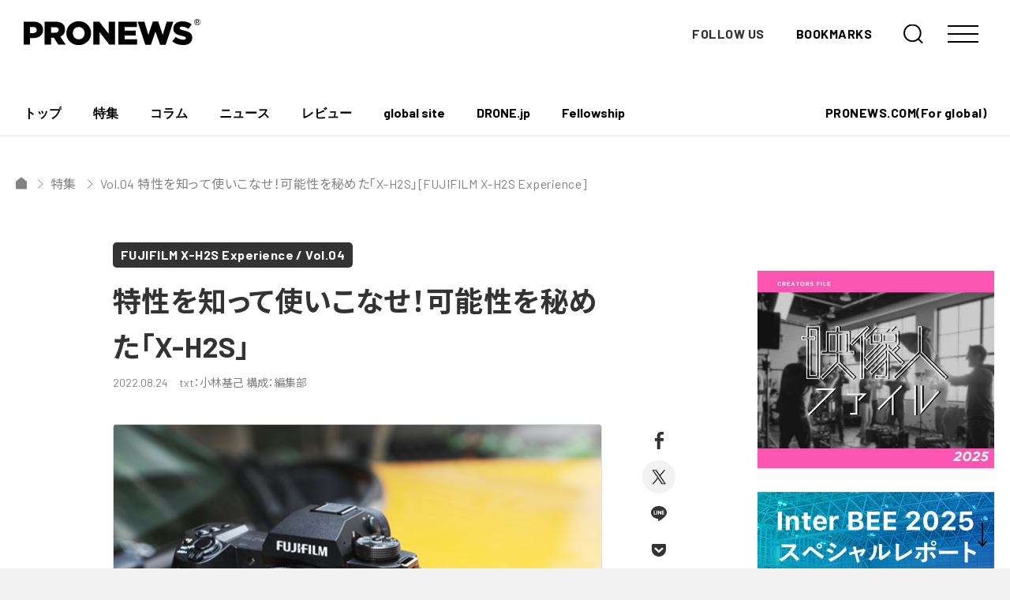

--- FILE ---
content_type: text/html; charset=UTF-8
request_url: https://jp.pronews.com/special/202208241200320683.html
body_size: 24693
content:
<!DOCTYPE html>
<html lang="ja" prefix="og: http://ogp.me/ns# fb: http://ogp.me/ns/fb# article: http://ogp.me/ns/article#">
<head>
<!-- Global site tag (gtag.js) - Google Analytics -->
<script async src="https://www.googletagmanager.com/gtag/js?id=UA-209196-2"></script>
<script>
  window.dataLayer = window.dataLayer || [];
  function gtag(){dataLayer.push(arguments);}
  gtag('js', new Date());

  gtag('config', 'UA-209196-2');
</script>


<meta charset="UTF-8">
<meta name="viewport" content="width=device-width,initial-scale=1,minimum-scale=1.0,maximum-scale=1.0,user-scalable=no">
<link rel="shortcut icon" href="https://d3hhutmcavcnbo.cloudfront.net/assets/images/favicon.ico">
<link rel="apple-touch-icon" href="https://d3hhutmcavcnbo.cloudfront.net/assets/images/apple-touch-icon.png">
<link rel="EditURI" type="application/rsd+xml" title="RSD" href="" />
<link rel="canonical" href="https://jp.pronews.com/special/202208241200320683.html" />

<meta name="description" content="Vol.04 特性を知って使いこなせ！可能性を秘めた「X-H2S」[FUJIFILM X-H2S Experience] | 「X-H2S」発表、スペックに驚愕X-H2Sの発表は動画撮影者にとって、かなりインパクトあるものだった。自分でも富士フイルムのカメラX-T3を愛用していて、X-T4の時とGFX100Sの発売時にムービーカメラとしての視点からレビューさせてもらった。しかし、X-Hシリーズの新機種が出ることには、あまり注目していなかったというのが本心である。自分の中でX-Hシリーズというのは静止画高画素機のフラッグシップという位置付けで、どちらかというとX-T5の方が動画機の本命だと勝手に思い込んでいた。それがメディア告知の蓋を開けてみたら、スペックに驚愕させられた。6.2K30P収録、ボディ内…" />


<meta name="keywords" content="プロニュース,4K,デジタルシネマ,3D,DSLR" />
<meta name="language" content="Japanese" />

<!-- 404リダイレクト -->

<!-- title -->
  <title>Vol.04 特性を知って使いこなせ！可能性を秘めた「X-H2S」[FUJIFILM X-H2S Experience] - PRONEWS : 動画制作のあらゆる情報が集まるトータルガイド</title>


	<meta property="og:site_name" content="PRONEWS : 動画制作のあらゆる情報が集まるトータルガイド" />
	<meta property="og:title" content="Vol.04 特性を知って使いこなせ！可能性を秘めた「X-H2S」[FUJIFILM X-H2S Experience] - PRONEWS : 動画制作のあらゆる情報が集まるトータルガイド" />
	<meta property="og:url" content="https://jp.pronews.com/special/202208241200320683.html" />
	<meta property="og:description" content='「X-H2S」発表、スペックに驚愕X-H2Sの発表は動画撮影者にとって、かなりインパクトあるものだった。自分でも富士フイルムのカメラX-T3を愛用していて、X-T4の時とGFX100Sの発売時にムービーカメラとしての視点からレビューさせてもらった。しかし、X-Hシリーズの新機種が出ることには、あまり注目していなかったというのが本心である。自分の中でX-Hシリーズというのは静止画高画素機のフラッグシップという位置付けで、どちらかというとX-T5の方が動画機の本命だと勝手に思い込んでいた。それがメディア告知の蓋を開けてみたら、スペックに驚愕させられた。6.2K3...' />
	<meta property="og:type" content="article" />
	<meta property="fb:app_id" content="211440402224591">
	<meta property="og:image" content="https://jp.static.pronews.com/pronewscore/wp-content/uploads/2022/07/220729_XH2SVOL04_top.jpg"/>
	<meta name="twitter:card" content="summary_large_image" />


<link rel="preconnect" href="https://fonts.gstatic.com">
<link href="https://fonts.googleapis.com/css2?family=Barlow:wght@400;500;700&family=Noto+Sans+JP:wght@400;700&display=swap" rel="stylesheet">
<link rel="stylesheet" href="https://d3hhutmcavcnbo.cloudfront.net/assets/main.css">
<script defer src="https://d3hhutmcavcnbo.cloudfront.net/assets/vendor.chunck.js"></script>
<script defer src="https://d3hhutmcavcnbo.cloudfront.net/assets/main.js"></script>

<!-- 特集ページ用にACFで設定したスタイル -->


<script async src="https://securepubads.g.doubleclick.net/tag/js/gpt.js"></script>
<script>
  window.googletag = window.googletag || {cmd: []};
  googletag.cmd.push(function() {
    googletag.defineSlot('/4167682/PRONEWS_01_PCnew', [930, 180], 'div-gpt-ad-1621591731408-0').addService(googletag.pubads());
    googletag.defineSlot('/4167682/ユニット_PRONEWS_01_タブレット', [728, 141], 'div-gpt-ad-1621590614583-0').addService(googletag.pubads());
    googletag.defineSlot('/4167682/PRONEWS_01_SPnew', [300, 58], 'div-gpt-ad-1622168279863-0').addService(googletag.pubads());
    googletag.defineSlot('/4167682/PRONEWS_02', [300, 250], 'div-gpt-ad-1476153587207-1').addService(googletag.pubads());
    googletag.defineSlot('/4167682/PRONEWS_02_Mobile', [300, 250], 'div-gpt-ad-1644997024996-0').addService(googletag.pubads());
    googletag.defineSlot('/4167682/PRONEWS_03', [300, 250], 'div-gpt-ad-1476153587207-2').addService(googletag.pubads());
    googletag.defineSlot('/4167682/PRONEWS_03_smp', [300, 250], 'div-gpt-ad-1621934015525-0').addService(googletag.pubads());
    googletag.defineSlot('/4167682/PRONEWS_09', [300, 250], 'div-gpt-ad-1619071332298-0').addService(googletag.pubads());
    googletag.defineSlot('/4167682/PRONEWS_09_smp', [300, 250], 'div-gpt-ad-1621934062917-0').addService(googletag.pubads());
    googletag.defineSlot('/4167682/PRONEWS_10', [300, 250], 'div-gpt-ad-1619071397327-0').addService(googletag.pubads());
    googletag.defineSlot('/4167682/PRONEWS_10_smp', [300, 250], 'div-gpt-ad-1621934103771-0').addService(googletag.pubads());
    googletag.defineSlot('/4167682/PRONEWS_kenrokukan', [300, 117], 'div-gpt-ad-1621933841407-0').addService(googletag.pubads());
    googletag.defineSlot('/4167682/PRONEWS_kenrokukanSP', [300, 94], 'div-gpt-ad-1621937257358-0').addService(googletag.pubads());
    googletag.defineSlot('/4167682/PRONEWS_05', [300, 250], 'div-gpt-ad-1476153587207-4').addService(googletag.pubads());
    googletag.defineSlot('/4167682/ユニット_PRONEWS_05_スマホ', [300, 250], 'div-gpt-ad-1621303864556-0').addService(googletag.pubads());
    googletag.defineSlot('/4167682/PRONEWS_06', [300, 250], 'div-gpt-ad-1476153587207-5').addService(googletag.pubads());
    googletag.defineSlot('/4167682/ユニット_PRONEWS_06_スマホ', [300, 250], 'div-gpt-ad-1621303939546-0').addService(googletag.pubads());
    googletag.defineSlot('/4167682/PRONEWS_07', [300, 600], 'div-gpt-ad-1476153587207-6').addService(googletag.pubads());
    googletag.pubads().enableSingleRequest();
    googletag.pubads().collapseEmptyDivs();
    googletag.enableServices();
  });
</script>

<script async src="https://pagead2.googlesyndication.com/pagead/js/adsbygoogle.js?client=ca-pub-9485291707798003"
     crossorigin="anonymous"></script><meta name='robots' content='max-image-preview:large' />
<style id='wp-img-auto-sizes-contain-inline-css' type='text/css'>
img:is([sizes=auto i],[sizes^="auto," i]){contain-intrinsic-size:3000px 1500px}
/*# sourceURL=wp-img-auto-sizes-contain-inline-css */
</style>
<link rel='stylesheet' id='sbi_styles-css' href='https://jp.pronews.com/wp-content/plugins/instagram-feed/css/sbi-styles.min.css?ver=6.10.0' type='text/css' media='all' />
<style id='classic-theme-styles-inline-css' type='text/css'>
/*! This file is auto-generated */
.wp-block-button__link{color:#fff;background-color:#32373c;border-radius:9999px;box-shadow:none;text-decoration:none;padding:calc(.667em + 2px) calc(1.333em + 2px);font-size:1.125em}.wp-block-file__button{background:#32373c;color:#fff;text-decoration:none}
/*# sourceURL=/wp-includes/css/classic-themes.min.css */
</style>
<style id='jetpack-global-styles-frontend-style-inline-css' type='text/css'>
:root { --font-headings: unset; --font-base: unset; --font-headings-default: -apple-system,BlinkMacSystemFont,"Segoe UI",Roboto,Oxygen-Sans,Ubuntu,Cantarell,"Helvetica Neue",sans-serif; --font-base-default: -apple-system,BlinkMacSystemFont,"Segoe UI",Roboto,Oxygen-Sans,Ubuntu,Cantarell,"Helvetica Neue",sans-serif;}
/*# sourceURL=jetpack-global-styles-frontend-style-inline-css */
</style>
<script type="text/javascript" id="jetpack-mu-wpcom-settings-js-before">
/* <![CDATA[ */
var JETPACK_MU_WPCOM_SETTINGS = {"assetsUrl":"https://jp.pronews.com/wp-content/mu-plugins/wpcomsh/jetpack_vendor/automattic/jetpack-mu-wpcom/src/build/"};
//# sourceURL=jetpack-mu-wpcom-settings-js-before
/* ]]> */
</script>
	<style>img#wpstats{display:none}</style>
				<style type="text/css">
			.recentcomments a {
				display: inline !important;
				padding: 0 !important;
				margin: 0 !important;
			}

			table.recentcommentsavatartop img.avatar, table.recentcommentsavatarend img.avatar {
				border: 0;
				margin: 0;
			}

			table.recentcommentsavatartop a, table.recentcommentsavatarend a {
				border: 0 !important;
				background-color: transparent !important;
			}

			td.recentcommentsavatarend, td.recentcommentsavatartop {
				padding: 0 0 1px 0;
				margin: 0;
			}

			td.recentcommentstextend {
				border: none !important;
				padding: 0 0 2px 10px;
			}

			.rtl td.recentcommentstextend {
				padding: 0 10px 2px 0;
			}

			td.recentcommentstexttop {
				border: none;
				padding: 0 0 0 10px;
			}

			.rtl td.recentcommentstexttop {
				padding: 0 10px 0 0;
			}
		</style>
		      <meta name="onesignal" content="wordpress-plugin"/>
            <script>

      window.OneSignalDeferred = window.OneSignalDeferred || [];

      OneSignalDeferred.push(function(OneSignal) {
        var oneSignal_options = {};
        window._oneSignalInitOptions = oneSignal_options;

        oneSignal_options['serviceWorkerParam'] = { scope: '/wp-content/plugins/onesignal-free-web-push-notifications/sdk_files/push/onesignal/' };
oneSignal_options['serviceWorkerPath'] = 'OneSignalSDKWorker.js';

        OneSignal.Notifications.setDefaultUrl("https://jp.pronews.com");

        oneSignal_options['wordpress'] = true;
oneSignal_options['appId'] = '7de471a6-116d-4b43-aa0a-d21699350f9c';
oneSignal_options['allowLocalhostAsSecureOrigin'] = true;
oneSignal_options['welcomeNotification'] = { };
oneSignal_options['welcomeNotification']['title'] = "";
oneSignal_options['welcomeNotification']['message'] = "";
oneSignal_options['path'] = "https://jp.pronews.com/wp-content/plugins/onesignal-free-web-push-notifications/sdk_files/";
oneSignal_options['safari_web_id'] = "web.onesignal.auto.511f3fe8-4f38-4cfd-9441-4579acc1dc24";
oneSignal_options['promptOptions'] = { };
oneSignal_options['promptOptions']['actionMessage'] = "最新ニュースの通知を受け取りますか？";
oneSignal_options['promptOptions']['acceptButtonText'] = "はい";
oneSignal_options['promptOptions']['cancelButtonText'] = "いいえ";
              OneSignal.init(window._oneSignalInitOptions);
              OneSignal.Slidedown.promptPush()      });

      function documentInitOneSignal() {
        var oneSignal_elements = document.getElementsByClassName("OneSignal-prompt");

        var oneSignalLinkClickHandler = function(event) { OneSignal.Notifications.requestPermission(); event.preventDefault(); };        for(var i = 0; i < oneSignal_elements.length; i++)
          oneSignal_elements[i].addEventListener('click', oneSignalLinkClickHandler, false);
      }

      if (document.readyState === 'complete') {
           documentInitOneSignal();
      }
      else {
           window.addEventListener("load", function(event){
               documentInitOneSignal();
          });
      }
    </script>
<meta name="description" content="「X-H2S」発表、スペックに驚愕 X-H2Sの発表は動画撮影者にとって、かなりインパクトあるものだった。 自&hellip;" />
<link rel="icon" href="https://s0.wp.com/i/webclip.png" sizes="32x32" />
<link rel="icon" href="https://s0.wp.com/i/webclip.png" sizes="192x192" />
<link rel="apple-touch-icon" href="https://s0.wp.com/i/webclip.png" />
<meta name="msapplication-TileImage" content="https://s0.wp.com/i/webclip.png" />
<style id='global-styles-inline-css' type='text/css'>
:root{--wp--preset--aspect-ratio--square: 1;--wp--preset--aspect-ratio--4-3: 4/3;--wp--preset--aspect-ratio--3-4: 3/4;--wp--preset--aspect-ratio--3-2: 3/2;--wp--preset--aspect-ratio--2-3: 2/3;--wp--preset--aspect-ratio--16-9: 16/9;--wp--preset--aspect-ratio--9-16: 9/16;--wp--preset--color--black: #000000;--wp--preset--color--cyan-bluish-gray: #abb8c3;--wp--preset--color--white: #ffffff;--wp--preset--color--pale-pink: #f78da7;--wp--preset--color--vivid-red: #cf2e2e;--wp--preset--color--luminous-vivid-orange: #ff6900;--wp--preset--color--luminous-vivid-amber: #fcb900;--wp--preset--color--light-green-cyan: #7bdcb5;--wp--preset--color--vivid-green-cyan: #00d084;--wp--preset--color--pale-cyan-blue: #8ed1fc;--wp--preset--color--vivid-cyan-blue: #0693e3;--wp--preset--color--vivid-purple: #9b51e0;--wp--preset--gradient--vivid-cyan-blue-to-vivid-purple: linear-gradient(135deg,rgb(6,147,227) 0%,rgb(155,81,224) 100%);--wp--preset--gradient--light-green-cyan-to-vivid-green-cyan: linear-gradient(135deg,rgb(122,220,180) 0%,rgb(0,208,130) 100%);--wp--preset--gradient--luminous-vivid-amber-to-luminous-vivid-orange: linear-gradient(135deg,rgb(252,185,0) 0%,rgb(255,105,0) 100%);--wp--preset--gradient--luminous-vivid-orange-to-vivid-red: linear-gradient(135deg,rgb(255,105,0) 0%,rgb(207,46,46) 100%);--wp--preset--gradient--very-light-gray-to-cyan-bluish-gray: linear-gradient(135deg,rgb(238,238,238) 0%,rgb(169,184,195) 100%);--wp--preset--gradient--cool-to-warm-spectrum: linear-gradient(135deg,rgb(74,234,220) 0%,rgb(151,120,209) 20%,rgb(207,42,186) 40%,rgb(238,44,130) 60%,rgb(251,105,98) 80%,rgb(254,248,76) 100%);--wp--preset--gradient--blush-light-purple: linear-gradient(135deg,rgb(255,206,236) 0%,rgb(152,150,240) 100%);--wp--preset--gradient--blush-bordeaux: linear-gradient(135deg,rgb(254,205,165) 0%,rgb(254,45,45) 50%,rgb(107,0,62) 100%);--wp--preset--gradient--luminous-dusk: linear-gradient(135deg,rgb(255,203,112) 0%,rgb(199,81,192) 50%,rgb(65,88,208) 100%);--wp--preset--gradient--pale-ocean: linear-gradient(135deg,rgb(255,245,203) 0%,rgb(182,227,212) 50%,rgb(51,167,181) 100%);--wp--preset--gradient--electric-grass: linear-gradient(135deg,rgb(202,248,128) 0%,rgb(113,206,126) 100%);--wp--preset--gradient--midnight: linear-gradient(135deg,rgb(2,3,129) 0%,rgb(40,116,252) 100%);--wp--preset--font-size--small: 13px;--wp--preset--font-size--medium: 20px;--wp--preset--font-size--large: 36px;--wp--preset--font-size--x-large: 42px;--wp--preset--font-family--albert-sans: 'Albert Sans', sans-serif;--wp--preset--font-family--alegreya: Alegreya, serif;--wp--preset--font-family--arvo: Arvo, serif;--wp--preset--font-family--bodoni-moda: 'Bodoni Moda', serif;--wp--preset--font-family--bricolage-grotesque: 'Bricolage Grotesque', sans-serif;--wp--preset--font-family--cabin: Cabin, sans-serif;--wp--preset--font-family--chivo: Chivo, sans-serif;--wp--preset--font-family--commissioner: Commissioner, sans-serif;--wp--preset--font-family--cormorant: Cormorant, serif;--wp--preset--font-family--courier-prime: 'Courier Prime', monospace;--wp--preset--font-family--crimson-pro: 'Crimson Pro', serif;--wp--preset--font-family--dm-mono: 'DM Mono', monospace;--wp--preset--font-family--dm-sans: 'DM Sans', sans-serif;--wp--preset--font-family--dm-serif-display: 'DM Serif Display', serif;--wp--preset--font-family--domine: Domine, serif;--wp--preset--font-family--eb-garamond: 'EB Garamond', serif;--wp--preset--font-family--epilogue: Epilogue, sans-serif;--wp--preset--font-family--fahkwang: Fahkwang, sans-serif;--wp--preset--font-family--figtree: Figtree, sans-serif;--wp--preset--font-family--fira-sans: 'Fira Sans', sans-serif;--wp--preset--font-family--fjalla-one: 'Fjalla One', sans-serif;--wp--preset--font-family--fraunces: Fraunces, serif;--wp--preset--font-family--gabarito: Gabarito, system-ui;--wp--preset--font-family--ibm-plex-mono: 'IBM Plex Mono', monospace;--wp--preset--font-family--ibm-plex-sans: 'IBM Plex Sans', sans-serif;--wp--preset--font-family--ibarra-real-nova: 'Ibarra Real Nova', serif;--wp--preset--font-family--instrument-serif: 'Instrument Serif', serif;--wp--preset--font-family--inter: Inter, sans-serif;--wp--preset--font-family--josefin-sans: 'Josefin Sans', sans-serif;--wp--preset--font-family--jost: Jost, sans-serif;--wp--preset--font-family--libre-baskerville: 'Libre Baskerville', serif;--wp--preset--font-family--libre-franklin: 'Libre Franklin', sans-serif;--wp--preset--font-family--literata: Literata, serif;--wp--preset--font-family--lora: Lora, serif;--wp--preset--font-family--merriweather: Merriweather, serif;--wp--preset--font-family--montserrat: Montserrat, sans-serif;--wp--preset--font-family--newsreader: Newsreader, serif;--wp--preset--font-family--noto-sans-mono: 'Noto Sans Mono', sans-serif;--wp--preset--font-family--nunito: Nunito, sans-serif;--wp--preset--font-family--open-sans: 'Open Sans', sans-serif;--wp--preset--font-family--overpass: Overpass, sans-serif;--wp--preset--font-family--pt-serif: 'PT Serif', serif;--wp--preset--font-family--petrona: Petrona, serif;--wp--preset--font-family--piazzolla: Piazzolla, serif;--wp--preset--font-family--playfair-display: 'Playfair Display', serif;--wp--preset--font-family--plus-jakarta-sans: 'Plus Jakarta Sans', sans-serif;--wp--preset--font-family--poppins: Poppins, sans-serif;--wp--preset--font-family--raleway: Raleway, sans-serif;--wp--preset--font-family--roboto: Roboto, sans-serif;--wp--preset--font-family--roboto-slab: 'Roboto Slab', serif;--wp--preset--font-family--rubik: Rubik, sans-serif;--wp--preset--font-family--rufina: Rufina, serif;--wp--preset--font-family--sora: Sora, sans-serif;--wp--preset--font-family--source-sans-3: 'Source Sans 3', sans-serif;--wp--preset--font-family--source-serif-4: 'Source Serif 4', serif;--wp--preset--font-family--space-mono: 'Space Mono', monospace;--wp--preset--font-family--syne: Syne, sans-serif;--wp--preset--font-family--texturina: Texturina, serif;--wp--preset--font-family--urbanist: Urbanist, sans-serif;--wp--preset--font-family--work-sans: 'Work Sans', sans-serif;--wp--preset--spacing--20: 0.44rem;--wp--preset--spacing--30: 0.67rem;--wp--preset--spacing--40: 1rem;--wp--preset--spacing--50: 1.5rem;--wp--preset--spacing--60: 2.25rem;--wp--preset--spacing--70: 3.38rem;--wp--preset--spacing--80: 5.06rem;--wp--preset--shadow--natural: 6px 6px 9px rgba(0, 0, 0, 0.2);--wp--preset--shadow--deep: 12px 12px 50px rgba(0, 0, 0, 0.4);--wp--preset--shadow--sharp: 6px 6px 0px rgba(0, 0, 0, 0.2);--wp--preset--shadow--outlined: 6px 6px 0px -3px rgb(255, 255, 255), 6px 6px rgb(0, 0, 0);--wp--preset--shadow--crisp: 6px 6px 0px rgb(0, 0, 0);}:where(.is-layout-flex){gap: 0.5em;}:where(.is-layout-grid){gap: 0.5em;}body .is-layout-flex{display: flex;}.is-layout-flex{flex-wrap: wrap;align-items: center;}.is-layout-flex > :is(*, div){margin: 0;}body .is-layout-grid{display: grid;}.is-layout-grid > :is(*, div){margin: 0;}:where(.wp-block-columns.is-layout-flex){gap: 2em;}:where(.wp-block-columns.is-layout-grid){gap: 2em;}:where(.wp-block-post-template.is-layout-flex){gap: 1.25em;}:where(.wp-block-post-template.is-layout-grid){gap: 1.25em;}.has-black-color{color: var(--wp--preset--color--black) !important;}.has-cyan-bluish-gray-color{color: var(--wp--preset--color--cyan-bluish-gray) !important;}.has-white-color{color: var(--wp--preset--color--white) !important;}.has-pale-pink-color{color: var(--wp--preset--color--pale-pink) !important;}.has-vivid-red-color{color: var(--wp--preset--color--vivid-red) !important;}.has-luminous-vivid-orange-color{color: var(--wp--preset--color--luminous-vivid-orange) !important;}.has-luminous-vivid-amber-color{color: var(--wp--preset--color--luminous-vivid-amber) !important;}.has-light-green-cyan-color{color: var(--wp--preset--color--light-green-cyan) !important;}.has-vivid-green-cyan-color{color: var(--wp--preset--color--vivid-green-cyan) !important;}.has-pale-cyan-blue-color{color: var(--wp--preset--color--pale-cyan-blue) !important;}.has-vivid-cyan-blue-color{color: var(--wp--preset--color--vivid-cyan-blue) !important;}.has-vivid-purple-color{color: var(--wp--preset--color--vivid-purple) !important;}.has-black-background-color{background-color: var(--wp--preset--color--black) !important;}.has-cyan-bluish-gray-background-color{background-color: var(--wp--preset--color--cyan-bluish-gray) !important;}.has-white-background-color{background-color: var(--wp--preset--color--white) !important;}.has-pale-pink-background-color{background-color: var(--wp--preset--color--pale-pink) !important;}.has-vivid-red-background-color{background-color: var(--wp--preset--color--vivid-red) !important;}.has-luminous-vivid-orange-background-color{background-color: var(--wp--preset--color--luminous-vivid-orange) !important;}.has-luminous-vivid-amber-background-color{background-color: var(--wp--preset--color--luminous-vivid-amber) !important;}.has-light-green-cyan-background-color{background-color: var(--wp--preset--color--light-green-cyan) !important;}.has-vivid-green-cyan-background-color{background-color: var(--wp--preset--color--vivid-green-cyan) !important;}.has-pale-cyan-blue-background-color{background-color: var(--wp--preset--color--pale-cyan-blue) !important;}.has-vivid-cyan-blue-background-color{background-color: var(--wp--preset--color--vivid-cyan-blue) !important;}.has-vivid-purple-background-color{background-color: var(--wp--preset--color--vivid-purple) !important;}.has-black-border-color{border-color: var(--wp--preset--color--black) !important;}.has-cyan-bluish-gray-border-color{border-color: var(--wp--preset--color--cyan-bluish-gray) !important;}.has-white-border-color{border-color: var(--wp--preset--color--white) !important;}.has-pale-pink-border-color{border-color: var(--wp--preset--color--pale-pink) !important;}.has-vivid-red-border-color{border-color: var(--wp--preset--color--vivid-red) !important;}.has-luminous-vivid-orange-border-color{border-color: var(--wp--preset--color--luminous-vivid-orange) !important;}.has-luminous-vivid-amber-border-color{border-color: var(--wp--preset--color--luminous-vivid-amber) !important;}.has-light-green-cyan-border-color{border-color: var(--wp--preset--color--light-green-cyan) !important;}.has-vivid-green-cyan-border-color{border-color: var(--wp--preset--color--vivid-green-cyan) !important;}.has-pale-cyan-blue-border-color{border-color: var(--wp--preset--color--pale-cyan-blue) !important;}.has-vivid-cyan-blue-border-color{border-color: var(--wp--preset--color--vivid-cyan-blue) !important;}.has-vivid-purple-border-color{border-color: var(--wp--preset--color--vivid-purple) !important;}.has-vivid-cyan-blue-to-vivid-purple-gradient-background{background: var(--wp--preset--gradient--vivid-cyan-blue-to-vivid-purple) !important;}.has-light-green-cyan-to-vivid-green-cyan-gradient-background{background: var(--wp--preset--gradient--light-green-cyan-to-vivid-green-cyan) !important;}.has-luminous-vivid-amber-to-luminous-vivid-orange-gradient-background{background: var(--wp--preset--gradient--luminous-vivid-amber-to-luminous-vivid-orange) !important;}.has-luminous-vivid-orange-to-vivid-red-gradient-background{background: var(--wp--preset--gradient--luminous-vivid-orange-to-vivid-red) !important;}.has-very-light-gray-to-cyan-bluish-gray-gradient-background{background: var(--wp--preset--gradient--very-light-gray-to-cyan-bluish-gray) !important;}.has-cool-to-warm-spectrum-gradient-background{background: var(--wp--preset--gradient--cool-to-warm-spectrum) !important;}.has-blush-light-purple-gradient-background{background: var(--wp--preset--gradient--blush-light-purple) !important;}.has-blush-bordeaux-gradient-background{background: var(--wp--preset--gradient--blush-bordeaux) !important;}.has-luminous-dusk-gradient-background{background: var(--wp--preset--gradient--luminous-dusk) !important;}.has-pale-ocean-gradient-background{background: var(--wp--preset--gradient--pale-ocean) !important;}.has-electric-grass-gradient-background{background: var(--wp--preset--gradient--electric-grass) !important;}.has-midnight-gradient-background{background: var(--wp--preset--gradient--midnight) !important;}.has-small-font-size{font-size: var(--wp--preset--font-size--small) !important;}.has-medium-font-size{font-size: var(--wp--preset--font-size--medium) !important;}.has-large-font-size{font-size: var(--wp--preset--font-size--large) !important;}.has-x-large-font-size{font-size: var(--wp--preset--font-size--x-large) !important;}.has-albert-sans-font-family{font-family: var(--wp--preset--font-family--albert-sans) !important;}.has-alegreya-font-family{font-family: var(--wp--preset--font-family--alegreya) !important;}.has-arvo-font-family{font-family: var(--wp--preset--font-family--arvo) !important;}.has-bodoni-moda-font-family{font-family: var(--wp--preset--font-family--bodoni-moda) !important;}.has-bricolage-grotesque-font-family{font-family: var(--wp--preset--font-family--bricolage-grotesque) !important;}.has-cabin-font-family{font-family: var(--wp--preset--font-family--cabin) !important;}.has-chivo-font-family{font-family: var(--wp--preset--font-family--chivo) !important;}.has-commissioner-font-family{font-family: var(--wp--preset--font-family--commissioner) !important;}.has-cormorant-font-family{font-family: var(--wp--preset--font-family--cormorant) !important;}.has-courier-prime-font-family{font-family: var(--wp--preset--font-family--courier-prime) !important;}.has-crimson-pro-font-family{font-family: var(--wp--preset--font-family--crimson-pro) !important;}.has-dm-mono-font-family{font-family: var(--wp--preset--font-family--dm-mono) !important;}.has-dm-sans-font-family{font-family: var(--wp--preset--font-family--dm-sans) !important;}.has-dm-serif-display-font-family{font-family: var(--wp--preset--font-family--dm-serif-display) !important;}.has-domine-font-family{font-family: var(--wp--preset--font-family--domine) !important;}.has-eb-garamond-font-family{font-family: var(--wp--preset--font-family--eb-garamond) !important;}.has-epilogue-font-family{font-family: var(--wp--preset--font-family--epilogue) !important;}.has-fahkwang-font-family{font-family: var(--wp--preset--font-family--fahkwang) !important;}.has-figtree-font-family{font-family: var(--wp--preset--font-family--figtree) !important;}.has-fira-sans-font-family{font-family: var(--wp--preset--font-family--fira-sans) !important;}.has-fjalla-one-font-family{font-family: var(--wp--preset--font-family--fjalla-one) !important;}.has-fraunces-font-family{font-family: var(--wp--preset--font-family--fraunces) !important;}.has-gabarito-font-family{font-family: var(--wp--preset--font-family--gabarito) !important;}.has-ibm-plex-mono-font-family{font-family: var(--wp--preset--font-family--ibm-plex-mono) !important;}.has-ibm-plex-sans-font-family{font-family: var(--wp--preset--font-family--ibm-plex-sans) !important;}.has-ibarra-real-nova-font-family{font-family: var(--wp--preset--font-family--ibarra-real-nova) !important;}.has-instrument-serif-font-family{font-family: var(--wp--preset--font-family--instrument-serif) !important;}.has-inter-font-family{font-family: var(--wp--preset--font-family--inter) !important;}.has-josefin-sans-font-family{font-family: var(--wp--preset--font-family--josefin-sans) !important;}.has-jost-font-family{font-family: var(--wp--preset--font-family--jost) !important;}.has-libre-baskerville-font-family{font-family: var(--wp--preset--font-family--libre-baskerville) !important;}.has-libre-franklin-font-family{font-family: var(--wp--preset--font-family--libre-franklin) !important;}.has-literata-font-family{font-family: var(--wp--preset--font-family--literata) !important;}.has-lora-font-family{font-family: var(--wp--preset--font-family--lora) !important;}.has-merriweather-font-family{font-family: var(--wp--preset--font-family--merriweather) !important;}.has-montserrat-font-family{font-family: var(--wp--preset--font-family--montserrat) !important;}.has-newsreader-font-family{font-family: var(--wp--preset--font-family--newsreader) !important;}.has-noto-sans-mono-font-family{font-family: var(--wp--preset--font-family--noto-sans-mono) !important;}.has-nunito-font-family{font-family: var(--wp--preset--font-family--nunito) !important;}.has-open-sans-font-family{font-family: var(--wp--preset--font-family--open-sans) !important;}.has-overpass-font-family{font-family: var(--wp--preset--font-family--overpass) !important;}.has-pt-serif-font-family{font-family: var(--wp--preset--font-family--pt-serif) !important;}.has-petrona-font-family{font-family: var(--wp--preset--font-family--petrona) !important;}.has-piazzolla-font-family{font-family: var(--wp--preset--font-family--piazzolla) !important;}.has-playfair-display-font-family{font-family: var(--wp--preset--font-family--playfair-display) !important;}.has-plus-jakarta-sans-font-family{font-family: var(--wp--preset--font-family--plus-jakarta-sans) !important;}.has-poppins-font-family{font-family: var(--wp--preset--font-family--poppins) !important;}.has-raleway-font-family{font-family: var(--wp--preset--font-family--raleway) !important;}.has-roboto-font-family{font-family: var(--wp--preset--font-family--roboto) !important;}.has-roboto-slab-font-family{font-family: var(--wp--preset--font-family--roboto-slab) !important;}.has-rubik-font-family{font-family: var(--wp--preset--font-family--rubik) !important;}.has-rufina-font-family{font-family: var(--wp--preset--font-family--rufina) !important;}.has-sora-font-family{font-family: var(--wp--preset--font-family--sora) !important;}.has-source-sans-3-font-family{font-family: var(--wp--preset--font-family--source-sans-3) !important;}.has-source-serif-4-font-family{font-family: var(--wp--preset--font-family--source-serif-4) !important;}.has-space-mono-font-family{font-family: var(--wp--preset--font-family--space-mono) !important;}.has-syne-font-family{font-family: var(--wp--preset--font-family--syne) !important;}.has-texturina-font-family{font-family: var(--wp--preset--font-family--texturina) !important;}.has-urbanist-font-family{font-family: var(--wp--preset--font-family--urbanist) !important;}.has-work-sans-font-family{font-family: var(--wp--preset--font-family--work-sans) !important;}
/*# sourceURL=global-styles-inline-css */
</style>
</head>
<body data-root="single">
  <style>
    body{
      overflow-x: hidden;
    }
  </style>
<div class="loading loadingBefore"></div>
<div class="loading loadingAfter"></div>

<div class="wrapper">

<div class="tabMenu">
  <ul class="tabMenu-items">
        <li class="tabMenu-item">
      <a href="/">
        <div class="tabMenu-item-icon">
          <div class="tabMenu-item-iconDefault is-home">
            <img src="https://d3hhutmcavcnbo.cloudfront.net/assets/images/icon/home.svg">
          </div>
          <div class="tabMenu-item-iconActive is-home">
            <img src="https://d3hhutmcavcnbo.cloudfront.net/assets/images/icon/home.svg">
          </div>
        </div>
        <div class="tabMenu-item-label">トップ</div>
      </a>
    </li>
        <li class="tabMenu-item">
      <a href="/special">
        <div class="tabMenu-item-icon">
          <div class="tabMenu-item-iconDefault is-special">
            <img src="https://d3hhutmcavcnbo.cloudfront.net/assets/images/icon/special.svg">
          </div>
          <div class="tabMenu-item-iconActive is-special">
            <img src="https://d3hhutmcavcnbo.cloudfront.net/assets/images/icon/special.svg">
          </div>
        </div>
        <div class="tabMenu-item-label">特集</div>
      </a>
    </li>
        <li class="tabMenu-item">
      <a href="/column">
        <div class="tabMenu-item-icon">
          <div class="tabMenu-item-iconDefault is-column">
            <img src="https://d3hhutmcavcnbo.cloudfront.net/assets/images/icon/column.svg">
          </div>
          <div class="tabMenu-item-iconActive is-column">
            <img src="https://d3hhutmcavcnbo.cloudfront.net/assets/images/icon/column.svg">
          </div>
        </div>
        <div class="tabMenu-item-label">コラム</div>
      </a>
    </li>
        <li class="tabMenu-item">
      <a href="/news">
        <div class="tabMenu-item-icon">
          <div class="tabMenu-item-iconDefault is-news">
            <img src="https://d3hhutmcavcnbo.cloudfront.net/assets/images/icon/news.svg">
          </div>
          <div class="tabMenu-item-iconActive is-news">
            <img src="https://d3hhutmcavcnbo.cloudfront.net/assets/images/icon/news.svg">
          </div>
        </div>
        <div class="tabMenu-item-label">ニュース</div>
      </a>
    </li>
        <li class="tabMenu-item">
      <a href="/review">
        <div class="tabMenu-item-icon">
          <div class="tabMenu-item-iconDefault is-review">
            <img src="https://d3hhutmcavcnbo.cloudfront.net/assets/images/icon/review.svg">
          </div>
          <div class="tabMenu-item-iconActive is-review">
            <img src="https://d3hhutmcavcnbo.cloudfront.net/assets/images/icon/review.svg">
          </div>
        </div>
        <div class="tabMenu-item-label">レビュー</div>
      </a>
    </li>
        <li class="tabMenu-item">
      <a href="https://en.pronews.com/">
        <div class="tabMenu-item-icon">
          <div class="tabMenu-item-iconDefault is-movie">
            <img src="https://d3hhutmcavcnbo.cloudfront.net/assets/images/icon/movie.svg">
          </div>
          <div class="tabMenu-item-iconActive is-movie">
            <img src="https://d3hhutmcavcnbo.cloudfront.net/assets/images/icon/movie.svg">
          </div>
        </div>
        <div class="tabMenu-item-label">global site</div>
      </a>
    </li>
        <li class="tabMenu-item">
      <a href="https://www.drone.jp/">
        <div class="tabMenu-item-icon">
          <div class="tabMenu-item-iconDefault is-lab">
            <img src="https://d3hhutmcavcnbo.cloudfront.net/assets/images/icon/lab.svg">
          </div>
          <div class="tabMenu-item-iconActive is-lab">
            <img src="https://d3hhutmcavcnbo.cloudfront.net/assets/images/icon/lab.svg">
          </div>
        </div>
        <div class="tabMenu-item-label">DRONE.jp</div>
      </a>
    </li>
        <li class="tabMenu-item">
      <a href="/fellowship">
        <div class="tabMenu-item-icon">
          <div class="tabMenu-item-iconDefault is-movie">
            <img src="https://d3hhutmcavcnbo.cloudfront.net/assets/images/icon/movie.svg">
          </div>
          <div class="tabMenu-item-iconActive is-movie">
            <img src="https://d3hhutmcavcnbo.cloudfront.net/assets/images/icon/movie.svg">
          </div>
        </div>
        <div class="tabMenu-item-label">Fellowship</div>
      </a>
    </li>
      </ul>
</div>


<div class="drawerMenu">
  <div class="drawerMenu-close">
    <img src="https://d3hhutmcavcnbo.cloudfront.net/assets/images/icon/close.svg" alt="">
  </div>
  <div class="drawerMenu-inner">
    <div class="drawerMenu-container">
      <div class="drawerMenu-label">MENU</div>
      <p class="drawerMenu-heading">CONTENTS</p>
      <ul class="drawerMenu-items">

                            <li class="drawerMenu-item">
            <input type="button" onClick="location.href='/'" value='トップ'>
          </li>
                            <li class="drawerMenu-item">
            <input type="button" onClick="location.href='/special'" value='特集'>
          </li>
                            <li class="drawerMenu-item">
            <input type="button" onClick="location.href='/column'" value='コラム'>
          </li>
                            <li class="drawerMenu-item">
            <input type="button" onClick="location.href='/news'" value='ニュース'>
          </li>
                            <li class="drawerMenu-item">
            <input type="button" onClick="location.href='/review'" value='レビュー'>
          </li>
                            <li class="drawerMenu-item">
            <input type="button" onClick="location.href='https://en.pronews.com/'" value='global site'>
          </li>
                            <li class="drawerMenu-item">
            <input type="button" onClick="location.href='https://www.drone.jp/'" value='DRONE.jp'>
          </li>
                            <li class="drawerMenu-item">
            <input type="button" onClick="location.href='/fellowship'" value='Fellowship'>
          </li>
        
        <li class="drawerMenu-item">
          <input type="button" onClick="location.href='/category/all'" value='すべての記事'>
        </li>
        <li class="drawerMenu-item sub">
          <input type="button" onClick="location.href='/bookmarks'" value='BOOKMARKS'>
        </li>
      </ul>
      <p class="drawerMenu-heading">INFORMATION</p>
      <ul class="drawerMenu-items">
                <li class="drawerMenu-item">
          <input type="button" onClick="location.href='/about/'" value='PRONEWSとは'>
        </li>
                <li class="drawerMenu-item">
          <input type="button" onClick="location.href='/ad/'" value='広告掲載について'>
        </li>
                <li class="drawerMenu-item">
          <input type="button" onClick="location.href='/press/'" value='プレスリリース'>
        </li>
                <li class="drawerMenu-item">
          <input type="button" onClick="location.href='/partner/'" value='パートナーシップ'>
        </li>
                <li class="drawerMenu-item">
          <input type="button" onClick="location.href='/staff/'" value='スタッフ'>
        </li>
                <li class="drawerMenu-item">
          <input type="button" onClick="location.href='/privacypolicy/'" value='プライバシーポリシー'>
        </li>
                <li class="drawerMenu-item">
          <input type="button" onClick="location.href='/contact/'" value='お問い合わせ'>
        </li>
              </ul>
    </div>
  </div>
</div>
<div class="drawerMenuBg"></div>


<div class="searchModal">
  <div class="searchModal-close">
    <img src="https://d3hhutmcavcnbo.cloudfront.net/assets/images/icon/close-black.svg" alt="">
  </div>

  <div class="searchModal-inner">
    <form role="search" method="get" class="searchModal-form" name="searchModalForm" action="https://jp.pronews.com/">
      <img src="https://d3hhutmcavcnbo.cloudfront.net/assets/images/icon/search.svg" alt="">
      <input type="text" value="" name="s" id="s" class="searchModal-input" />
      <button type="submit" class="searchModal-submit">検索</button>
    </form>
    <!--<div class="searchModal-words">
      <div class="searchModal-words-heading">よく使われているキーワード</div>
      <ul class="searchModal-words-list">
                <li>
          <a href="/?s=dji rs3">dji rs3</a>
        </li>
                <li>
          <a href="/?s=x-h2s">x-h2s</a>
        </li>
                <li>
          <a href="/?s=pico neo 3 レビュー">pico neo 3 レビュー</a>
        </li>
                <li>
          <a href="/?s=alexa 35">alexa 35</a>
        </li>
                <li>
          <a href="/?s=eos r7">eos r7</a>
        </li>
                <li>
          <a href="/?s=mac studio">mac studio</a>
        </li>
                <li>
          <a href="/?s=dji action 2">dji action 2</a>
        </li>
                <li>
          <a href="/?s=insta360 one rs">insta360 one rs</a>
        </li>
                <li>
          <a href="/?s=ショットガンマイク">ショットガンマイク</a>
        </li>
                <li>
          <a href="/?s=blackmagic pocket cinema camera 6k g2">blackmagic pocket cinema camera 6k g2</a>
        </li>
              </ul>
    </div>-->
  </div>
</div>

<div class="header is-fixed visible-pc">
  <div class="header-inner">
      <div class="header-logo"><a href="/"><img src="https://d3hhutmcavcnbo.cloudfront.net/assets/images/common/logo.svg" alt="PRONEWS : 動画制作のあらゆる情報が集まるトータルガイド"></a></div>
  
  <div class="header-links">
    <div class="header-sns">
      <div class="header-sns-label">FOLLOW US</div>
      <ul class="header-sns-items">
                <li class="header-sns-item">
          <a href="https://x.com/pronews" target="_blank">
            <img src="https://d3hhutmcavcnbo.cloudfront.net/assets/images/sns/x-grey.svg" alt="">
          </a>
        </li>
                <li class="header-sns-item">
          <a href="http://www.facebook.com/pronewsjp" target="_blank">
            <img src="https://d3hhutmcavcnbo.cloudfront.net/assets/images/sns/facebook-grey.svg" alt="">
          </a>
        </li>
                <li class="header-sns-item">
          <a href="https://www.youtube.com/channel/UCaRjiWkrHHx0PegklwkRCrw" target="_blank">
            <img src="https://d3hhutmcavcnbo.cloudfront.net/assets/images/sns/youtube-grey.svg" alt="">
          </a>
        </li>
                <li class="header-sns-item">
          <a href="https://www.instagram.com/pronews.jp/" target="_blank">
            <img src="https://d3hhutmcavcnbo.cloudfront.net/assets/images/sns/instagram-grey.svg" alt="">
          </a>
        </li>
                <li class="header-sns-item">
          <a href="/feed" target="_blank">
            <img src="https://d3hhutmcavcnbo.cloudfront.net/assets/images/sns/rss-grey.svg" alt="">
          </a>
        </li>
              </ul>
    </div>
    <a class="header-bookmark" href="/bookmarks">BOOKMARKS</a>
    <div class="header-search">
      <img src="https://d3hhutmcavcnbo.cloudfront.net/assets/images/icon/search.svg" alt="">

      
      <div class="headerSearch">
        <form role="search" method="get" class="headerSearch-form" name="headerSearchForm" action="https://jp.pronews.com/">
          <input type="text" value="" name="s" class="headerSearch-input" />
          <button type="submit" class="headerSearch-submit">検索</button>
        </form>
        <!--<div class="headerSearch-words">
          <div class="headerSearch-words-heading">よく使われているキーワード</div>
          <ul class="headerSearch-words-list">
                          
            <li>
              <input type="button" onClick="location.href='https://jp.pronews.com/?s=dji rs3'" value='dji rs3'>
            </li>
                          
            <li>
              <input type="button" onClick="location.href='https://jp.pronews.com/?s=x-h2s'" value='x-h2s'>
            </li>
                          
            <li>
              <input type="button" onClick="location.href='https://jp.pronews.com/?s=pico neo 3 レビュー'" value='pico neo 3 レビュー'>
            </li>
                          
            <li>
              <input type="button" onClick="location.href='https://jp.pronews.com/?s=alexa 35'" value='alexa 35'>
            </li>
                          
            <li>
              <input type="button" onClick="location.href='https://jp.pronews.com/?s=eos r7'" value='eos r7'>
            </li>
                          
            <li>
              <input type="button" onClick="location.href='https://jp.pronews.com/?s=mac studio'" value='mac studio'>
            </li>
                          
            <li>
              <input type="button" onClick="location.href='https://jp.pronews.com/?s=dji action 2'" value='dji action 2'>
            </li>
                          
            <li>
              <input type="button" onClick="location.href='https://jp.pronews.com/?s=insta360 one rs'" value='insta360 one rs'>
            </li>
                          
            <li>
              <input type="button" onClick="location.href='https://jp.pronews.com/?s=ショットガンマイク'" value='ショットガンマイク'>
            </li>
                          
            <li>
              <input type="button" onClick="location.href='https://jp.pronews.com/?s=blackmagic pocket cinema camera 6k g2'" value='blackmagic pocket cinema camera 6k g2'>
            </li>
                      </ul>
        </div>-->
      </div>
    </div>
  </div>

  <div class="header-hamburger">
    <div>
      <img src="https://d3hhutmcavcnbo.cloudfront.net/assets/images/icon/hamburger.svg" alt="">
    </div>
  </div>

  <nav class="header-nav">
    <div class="header-nav-items">
            <div class="header-nav-item">
                  <input id="global_menu" type="button" onClick="location.href='/'" value='トップ'>
      </div>
            <div class="header-nav-item">
                  <input id="global_menu" type="button" onClick="location.href='/special'" value='特集'>
      </div>
            <div class="header-nav-item">
                  <input id="global_menu" type="button" onClick="location.href='/column'" value='コラム'>
      </div>
            <div class="header-nav-item">
                  <input id="global_menu" type="button" onClick="location.href='/news'" value='ニュース'>
      </div>
            <div class="header-nav-item">
                  <input id="global_menu" type="button" onClick="location.href='/review'" value='レビュー'>
      </div>
            <div class="header-nav-item">
                  <input id="global_menu" type="button" onClick="location.href='https://en.pronews.com/'" value='global site'>
      </div>
            <div class="header-nav-item">
                  <input id="global_menu" type="button" onClick="location.href='https://www.drone.jp/'" value='DRONE.jp'>
      </div>
            <div class="header-nav-item">
                  <input id="global_menu" type="button" onClick="location.href='/fellowship'" value='Fellowship'>
      </div>
            <div class="header-nav-hoverLine"></div>
    </div>
    <div class="header-nav-gl"><a href="https://en.pronews.com">PRONEWS.COM(For global)</a></div>
  </nav>
</div>
<div class="megaMenuBg"></div>
</div>

<header class="header">
  <div class="header-inner">
      <div class="header-logo"><a href="/"><img src="https://d3hhutmcavcnbo.cloudfront.net/assets/images/common/logo.svg" alt="PRONEWS : 動画制作のあらゆる情報が集まるトータルガイド"></a></div>
  
  <div class="header-links">
    <div class="header-sns">
      <div class="header-sns-label">FOLLOW US</div>
      <ul class="header-sns-items">
                <li class="header-sns-item">
          <a href="https://x.com/pronews" target="_blank">
            <img src="https://d3hhutmcavcnbo.cloudfront.net/assets/images/sns/x-grey.svg" alt="">
          </a>
        </li>
                <li class="header-sns-item">
          <a href="http://www.facebook.com/pronewsjp" target="_blank">
            <img src="https://d3hhutmcavcnbo.cloudfront.net/assets/images/sns/facebook-grey.svg" alt="">
          </a>
        </li>
                <li class="header-sns-item">
          <a href="https://www.youtube.com/channel/UCaRjiWkrHHx0PegklwkRCrw" target="_blank">
            <img src="https://d3hhutmcavcnbo.cloudfront.net/assets/images/sns/youtube-grey.svg" alt="">
          </a>
        </li>
                <li class="header-sns-item">
          <a href="https://www.instagram.com/pronews.jp/" target="_blank">
            <img src="https://d3hhutmcavcnbo.cloudfront.net/assets/images/sns/instagram-grey.svg" alt="">
          </a>
        </li>
                <li class="header-sns-item">
          <a href="/feed" target="_blank">
            <img src="https://d3hhutmcavcnbo.cloudfront.net/assets/images/sns/rss-grey.svg" alt="">
          </a>
        </li>
              </ul>
    </div>
    <a class="header-bookmark" href="/bookmarks">BOOKMARKS</a>
    <div class="header-search">
      <img src="https://d3hhutmcavcnbo.cloudfront.net/assets/images/icon/search.svg" alt="">

      
      <div class="headerSearch">
        <form role="search" method="get" class="headerSearch-form" name="headerSearchForm" action="https://jp.pronews.com/">
          <input type="text" value="" name="s" class="headerSearch-input" />
          <button type="submit" class="headerSearch-submit">検索</button>
        </form>
        <!--<div class="headerSearch-words">
          <div class="headerSearch-words-heading">よく使われているキーワード</div>
          <ul class="headerSearch-words-list">
                          
            <li>
              <input type="button" onClick="location.href='https://jp.pronews.com/?s=dji rs3'" value='dji rs3'>
            </li>
                          
            <li>
              <input type="button" onClick="location.href='https://jp.pronews.com/?s=x-h2s'" value='x-h2s'>
            </li>
                          
            <li>
              <input type="button" onClick="location.href='https://jp.pronews.com/?s=pico neo 3 レビュー'" value='pico neo 3 レビュー'>
            </li>
                          
            <li>
              <input type="button" onClick="location.href='https://jp.pronews.com/?s=alexa 35'" value='alexa 35'>
            </li>
                          
            <li>
              <input type="button" onClick="location.href='https://jp.pronews.com/?s=eos r7'" value='eos r7'>
            </li>
                          
            <li>
              <input type="button" onClick="location.href='https://jp.pronews.com/?s=mac studio'" value='mac studio'>
            </li>
                          
            <li>
              <input type="button" onClick="location.href='https://jp.pronews.com/?s=dji action 2'" value='dji action 2'>
            </li>
                          
            <li>
              <input type="button" onClick="location.href='https://jp.pronews.com/?s=insta360 one rs'" value='insta360 one rs'>
            </li>
                          
            <li>
              <input type="button" onClick="location.href='https://jp.pronews.com/?s=ショットガンマイク'" value='ショットガンマイク'>
            </li>
                          
            <li>
              <input type="button" onClick="location.href='https://jp.pronews.com/?s=blackmagic pocket cinema camera 6k g2'" value='blackmagic pocket cinema camera 6k g2'>
            </li>
                      </ul>
        </div>-->
      </div>
    </div>
  </div>

  <div class="header-hamburger">
    <div>
      <img src="https://d3hhutmcavcnbo.cloudfront.net/assets/images/icon/hamburger.svg" alt="">
    </div>
  </div>

  <nav class="header-nav">
    <div class="header-nav-items">
            <div class="header-nav-item">
                  <input id="global_menu" type="button" onClick="location.href='/'" value='トップ'>
      </div>
            <div class="header-nav-item">
                  <input id="global_menu" type="button" onClick="location.href='/special'" value='特集'>
      </div>
            <div class="header-nav-item">
                  <input id="global_menu" type="button" onClick="location.href='/column'" value='コラム'>
      </div>
            <div class="header-nav-item">
                  <input id="global_menu" type="button" onClick="location.href='/news'" value='ニュース'>
      </div>
            <div class="header-nav-item">
                  <input id="global_menu" type="button" onClick="location.href='/review'" value='レビュー'>
      </div>
            <div class="header-nav-item">
                  <input id="global_menu" type="button" onClick="location.href='https://en.pronews.com/'" value='global site'>
      </div>
            <div class="header-nav-item">
                  <input id="global_menu" type="button" onClick="location.href='https://www.drone.jp/'" value='DRONE.jp'>
      </div>
            <div class="header-nav-item">
                  <input id="global_menu" type="button" onClick="location.href='/fellowship'" value='Fellowship'>
      </div>
            <div class="header-nav-hoverLine"></div>
    </div>
    <div class="header-nav-gl"><a href="https://en.pronews.com">PRONEWS.COM(For global)</a></div>
  </nav>
</div>
<div class="megaMenuBg"></div>
</header>

<div class="headerHamburger">
  <div><img src="https://d3hhutmcavcnbo.cloudfront.net/assets/images/icon/hamburger-sp.svg" alt=""></div>
</div>

<main class="main">
  <!-- 特集ページ用背景レイヤー -->
  






<div class="breadcrumb">
  <ol itemscope itemtype="http://schema.org/BreadcrumbList" class="breadcrumb-inner">
    <li itemprop="itemListElement" itemscope itemtype="http://schema.org/ListItem">
      <a itemprop="item" href="https://jp.pronews.com/"><span itemprop="name">トップ</span></a>
      <meta itemprop="position" content="1" />
    </li>

                                <li itemprop="itemListElement" itemscope itemtype="http://schema.org/ListItem">
                <a itemprop="item" href="/special"><span itemprop="name">特集</span></a>
                <meta itemprop="position" content="2" />
              </li>
              <li itemprop="itemListElement" itemscope itemtype="http://schema.org/ListItem">
                <a itemprop="item" href="/special/202208241200320683.html" class="Current"><span itemprop="name">Vol.04 特性を知って使いこなせ！可能性を秘めた「X-H2S」[FUJIFILM X-H2S Experience]</span></a>
                <meta itemprop="position" content="3" />
              </li>


            


        </ol>
</div>

<article class="article" data-postid = "320683">
  <div class="mainLayout">
    <div class="mainLayout-inner">
      <div class="mainLayout-contents">

        <header class="articleHeader">
            
                <div class="articleSeries-name">
                                    <a href="/tag/fujifilm-x-h2s-experience">
                    FUJIFILM X-H2S Experience&nbsp;/&nbsp;Vol.04                   </a>

                    
                                  </div>

                <h1 class="articleHeader-title">
                  特性を知って使いこなせ！可能性を秘めた「X-H2S」                </h1>

          
          <div class="articleHeader-date">2022.08.24&emsp;txt：小林基己 構成：編集部</div>
        </header>


        <div class="articleBody articleBodyFlex">
          <div class="articleBody-inner">

                                          <div class="articleBody-mv">
                  <img width="625" height="469" src="https://jp.static.pronews.com/pronewscore/wp-content/uploads/2022/07/220729_XH2SVOL04_top.jpg" class="attachment-full size-full wp-post-image" alt="220729_XH2SVOL04_top" decoding="async" fetchpriority="high" srcset="https://jp.static.pronews.com/pronewscore/wp-content/uploads/2022/07/220729_XH2SVOL04_top.jpg 625w, https://jp.static.pronews.com/pronewscore/wp-content/uploads/2022/07/220729_XH2SVOL04_top-196x147.jpg 196w, https://jp.static.pronews.com/pronewscore/wp-content/uploads/2022/07/220729_XH2SVOL04_top-96x72.jpg 96w, https://jp.static.pronews.com/pronewscore/wp-content/uploads/2022/07/220729_XH2SVOL04_top-85x63.jpg 85w, https://jp.static.pronews.com/pronewscore/wp-content/uploads/2022/07/220729_XH2SVOL04_top-430x322.jpg 430w, https://jp.static.pronews.com/pronewscore/wp-content/uploads/2022/07/220729_XH2SVOL04_top-300x225.jpg 300w" sizes="(max-width: 625px) 100vw, 625px" />                </div>
                <p class="eyecatchcaption"></p>
              
              
<div class="articleAd">
	<!-- Begin DFP: /4167682/PRONEWS_05 SP-->
	<div id='div-gpt-ad-1621303864556-0' style='min-width: 300px; min-height: 250px;'>
	  <script>
	    googletag.cmd.push(function() { googletag.display('div-gpt-ad-1621303864556-0'); });
	  </script>
	</div>
</div>
<section>
<h2 class="indexContents">「X-H2S」発表、スペックに驚愕</h2>

<p>X-H2Sの発表は動画撮影者にとって、かなりインパクトあるものだった。</p>

<p>自分でも富士フイルムのカメラX-T3を愛用していて、X-T4の時とGFX100Sの発売時にムービーカメラとしての視点から<a href="https://jp.pronews.com/review/202104301100192801.html">レビュー</a>させてもらった。しかし、X-Hシリーズの新機種が出ることには、あまり注目していなかったというのが本心である。</p>

<p>自分の中でX-Hシリーズというのは静止画高画素機のフラッグシップという位置付けで、どちらかというとX-T5の方が動画機の本命だと勝手に思い込んでいた。それがメディア告知の蓋を開けてみたら、スペックに驚愕させられた。</p>

<p>6.2K30P収録、ボディ内ProRes 422 10bit収録、4Kで120fps、FHDで240fpsとミラーレスとしては他社ハイエンド機に迫るスペックで、HDMI出力に関してもフルサイズに対応し、バリアングルのLCDを開いたセンサー後ろには冷却ファンのオプションも用意されている。そしてなんとBlackmagic DesignのVideo Assist 12GにHDMIで繋ぐことでBlackmagic RAWでも収録できるというのである（今回はテストできなかったが、ATOMOSのNINJA VやNINJA V +でもProRes RAW収録が可能だ）。</p>

<p>もう、これは動画撮影者をメインの視野に入れた仕様と言い切れる実力だ。</p>

<figure><img decoding="async" src="https://jp.static.pronews.com/pronewscore/wp-content/uploads/2022/08/220729_XH2SVOL05_101.jpg" alt="FUJIFILM X-H2S Experience Vol.04説明写真" width="625" height="352" class="alignnone size-full wp-image-321942" srcset="https://jp.static.pronews.com/pronewscore/wp-content/uploads/2022/08/220729_XH2SVOL05_101.jpg 625w, https://jp.static.pronews.com/pronewscore/wp-content/uploads/2022/08/220729_XH2SVOL05_101-300x169.jpg 300w" sizes="(max-width: 625px) 100vw, 625px" /></figure>


<p>他社ミラーレス機が、APS-Cには全く目もくれずにフルサイズへまっしぐらなこの状況下で、富士フイルムだけがフルサイズ機を作らずにAPS-Cに固執してきた。このAPS-Cというセンサーサイズは、ムービーにとっては馴染みの深いサイズ設定でスーパー35という映画創世の時期から使われてきたフォーマットだ。</p>

<p>最近ではシネカメラもフルサイズ移行が盛んだが、今まで積み上げてきたレンズ資産を活かすことと、映画やドラマの表現としてのスーパー35の被写界深度の相性が良いことから、ARRIもALEXA 35を出すなど、スーパー35回帰の動きも出ている。そんなこともあって、APS-Cサイズのフラッグシップ機の登場は要注目なのだ。</p>

<p>カメラの詳細に入る前にテスト撮影した映像を見てほしい。カメラは試し撮りしたくらいでは使用感は分からないというのが自分の信条で、撮影現場と同じような慌ただしい状況でテストを試みた。ミシェルエンターテイメントの佐藤里菜さんに協力していただきCinematicVlog的なショートフィルムを撮ってみた。</p>


<div class="video-container">
<iframe width="625" height="352" src="https://www.youtube.com/embed/CrczS_mffA0" title="X H2s TestShoot 4K" frameborder="0" allow="accelerometer; autoplay; clipboard-write; encrypted-media; gyroscope; picture-in-picture" allowfullscreen></iframe>
<p class="youtubeCaption">使用レンズはXF 8-16mm F2.8と XF 16-55mm F2.8</p>
</div>

<p>これはF-log2で撮影してグレーディングしたものだが、代々受け継がれている富士フイルム独自の感情に訴えかけるトーンは第5世代のセンサーに代わっても脈々と受け継がれていることは嬉しかった。画質については後述するが、その前に外観から見ていこう。</p>
</section>


<section>
<h2 class="indexContents">X-H2Sの外観</h2>
<p>もともとX-H1のボディもAPS-Cカメラとしては大ぶりの部類だったが、ほとんど同じ大きさだがほんの少しだけ小さくなっている。重さも13gほど軽くなって660g（バッテリー、メモリーカード含む）になった。</p>

<p>それでもX-T4と比べるとグッと厚みを増し、深いグリップと角ばったEVF部分の印象も相まってGFXシリーズを彷彿とさせる。</p>

<figure>
<img loading="lazy" decoding="async" src="https://jp.static.pronews.com/pronewscore/wp-content/uploads/2022/07/220729_XH2SVOL04_01.jpg" alt="220729_XH2SVOL04_01" width="625" height="352" class="alignnone size-full wp-image-320685" srcset="https://jp.static.pronews.com/pronewscore/wp-content/uploads/2022/07/220729_XH2SVOL04_01.jpg 625w, https://jp.static.pronews.com/pronewscore/wp-content/uploads/2022/07/220729_XH2SVOL04_01-300x169.jpg 300w" sizes="auto, (max-width: 625px) 100vw, 625px" />
</figure>

<p>そしてGFXを想起させるもう一つの要素は、富士フイルムの特徴でもあったISOとシャッタースピードのアナログダイヤルが無くなり、モード切替ダイヤル一つに置き換えられたことだ。これは他のミラーレス機だと見慣れた雰囲気なのだが、富士フイルムユーザーにとっては衝撃的だ。クラシカルなアナログダイヤルの操作感で富士フイルムのカメラを選ぶユーザーは多く、かくいう自分もその一人だ。</p>

<figure>
<img loading="lazy" decoding="async" src="https://jp.static.pronews.com/pronewscore/wp-content/uploads/2022/07/220729_XH2SVOL04_02.jpg" alt="220729_XH2SVOL04_02" width="625" height="417" class="alignnone size-full wp-image-320686" srcset="https://jp.static.pronews.com/pronewscore/wp-content/uploads/2022/07/220729_XH2SVOL04_02.jpg 625w, https://jp.static.pronews.com/pronewscore/wp-content/uploads/2022/07/220729_XH2SVOL04_02-300x200.jpg 300w" sizes="auto, (max-width: 625px) 100vw, 625px" />
<figcaption>今までの富士フイルム機と比べるとかなりすっきりした印象だ</figcaption>
</figure>

<p>上部から見て特徴的なのはX-H1から採用されているモノクロサブ液晶モニターだ。GFX100Sを使用した時に便利に感じた機能の一つでパワーオフしている状態でもバッテリーが入っていれば、バッテリー残量、メディア残量などが確認できるのは嬉しい。</p>

<figure>
<img loading="lazy" decoding="async" src="https://jp.static.pronews.com/pronewscore/wp-content/uploads/2022/07/220729_XH2SVOL04_03.jpg" alt="220729_XH2SVOL04_03" width="625" height="352" class="alignnone size-full wp-image-320687" srcset="https://jp.static.pronews.com/pronewscore/wp-content/uploads/2022/07/220729_XH2SVOL04_03.jpg 625w, https://jp.static.pronews.com/pronewscore/wp-content/uploads/2022/07/220729_XH2SVOL04_03-300x169.jpg 300w" sizes="auto, (max-width: 625px) 100vw, 625px" />
<figcaption>明るい日中でも視認性の良いサブ液晶。暗いところでは光るようにファインダー横に発光ボタンがついている</figcaption>
</figure>

<p>もう一つの大きな変化はバリアングル液晶だろう。バリアングルに関しては意見の分かれるところだが、このX-H2Sに関しては正解だと思っている。バリアングルになることによって、後述の冷却ファンの装着やジンバル使用時の視認性の良さも確保している。回転させてもHDMI出力と干渉しない位置設定にしているのも良い。</p>

<figure>
<img loading="lazy" decoding="async" src="https://jp.static.pronews.com/pronewscore/wp-content/uploads/2022/07/220729_XH2SVOL04_04.jpg" alt="220729_XH2SVOL04_04" width="625" height="455" class="alignnone size-full wp-image-320688" srcset="https://jp.static.pronews.com/pronewscore/wp-content/uploads/2022/07/220729_XH2SVOL04_04.jpg 625w, https://jp.static.pronews.com/pronewscore/wp-content/uploads/2022/07/220729_XH2SVOL04_04-85x63.jpg 85w, https://jp.static.pronews.com/pronewscore/wp-content/uploads/2022/07/220729_XH2SVOL04_04-300x218.jpg 300w" sizes="auto, (max-width: 625px) 100vw, 625px" />
<figcaption>フルサイズのHDMIはマイクロHDMIと比べるとかなりの安心感がある。液晶を回転してもヘッドホン出力には干渉するが、HDMIや音声入力、USB-Cには支障をきたさない位置関係なのは素晴らしい</figcaption>
</figure>

<p>そして、このHDMI出力がフルサイズのType Aになった。これが動画に重きを置いた機種の証と言っても良いかもしれない。あと、今まで定番だったボディのフロントに配置されていたAFの切り替えレバーがボタンになって、液晶を見て選択する方式となっている。</p>

<figure>
<img loading="lazy" decoding="async" src="https://jp.static.pronews.com/pronewscore/wp-content/uploads/2022/07/220729_XH2SVOL04_05.jpg" alt="220729_XH2SVOL04_05" width="625" height="327" class="alignnone size-full wp-image-320684" srcset="https://jp.static.pronews.com/pronewscore/wp-content/uploads/2022/07/220729_XH2SVOL04_05.jpg 625w, https://jp.static.pronews.com/pronewscore/wp-content/uploads/2022/07/220729_XH2SVOL04_05-300x157.jpg 300w" sizes="auto, (max-width: 625px) 100vw, 625px" />
<figcaption>かつてMF、AF-S、AF-Cの切り替えレバーだった位置（ボディ右下）にファンクションボタンが設置されている</figcaption>
</figure>

<p>とまあ、今までフィジカルな操作系にこだわってきた富士フイルムがデジタルな操作系へと大きく舵をとったカメラになった。既にGFX系は、このUIに移行してきていたが、コンシューマーが大半を占めるAPS-C機で、富士フイルム独自のロマンチックさを切り捨ててまで使いやすさを追求した点は、画質の評価が定着してきた自信の表れかもしれない。</p>
</section>

<section>
<h2 class="indexContents">多彩な用途に対応するX-H2Sの設定</h2>

<p>さて、肝心の映像の方に話を戻そう。</p>

<p>今回はベース23.98Pでありなら2.5倍の60P撮影をしたいということで内部SD＋CFexpress Type B同時収録4K 16:9 59.94p H．265 LongGOP 4：2：2 10bit 360Mbps F-log2で収録してみた。これは自分の中では一番汎用性がある組み合わせのように感じる。</p>

<p>こういった動画詳細が「動画設定一覧」という1画面で一括管理できるのは助かる。</p>

<figure>
<img loading="lazy" decoding="async" src="https://jp.static.pronews.com/pronewscore/wp-content/uploads/2022/07/220729_XH2SVOL04_06.jpg" alt="220729_XH2SVOL04_06" width="625" height="213" class="alignnone size-full wp-image-320691" srcset="https://jp.static.pronews.com/pronewscore/wp-content/uploads/2022/07/220729_XH2SVOL04_06.jpg 625w, https://jp.static.pronews.com/pronewscore/wp-content/uploads/2022/07/220729_XH2SVOL04_06-300x102.jpg 300w" sizes="auto, (max-width: 625px) 100vw, 625px" />
</figure>


<p>X-H2Sは外部収録でのRAW撮影から、内部ProRes、H.265、H.264と選べて、圧縮率も50Mbpsから720Mbpsまでと用途によって多彩だ。ただ、カメラの内部収録はCFexpress Type BとSDカード、それぞれ1つ、計2スロット用意されているがCFexpress Type AのようにSDと併用できるスロットではないので、バックアップなどで2スロット収録する場合はCFexpressとSDを2種類用意しなければならない。</p>

<p>ちなみにProRes収録にする場合はCFexpressでないと対応していない。今回はLexarから512GBのCFexpress Type Bをお借りすることができた。以下に動作確認済のCFexpress Type BのカードのリストがあるがLexarは全てのモデルで全てのフォーマットに対応している。</p>

<figure>
<img loading="lazy" decoding="async" src="https://jp.static.pronews.com/pronewscore/wp-content/uploads/2022/07/220729_XH2SVOL04_07.jpg" alt="220729_XH2SVOL04_07" width="625" height="352" class="alignnone size-full wp-image-320692" srcset="https://jp.static.pronews.com/pronewscore/wp-content/uploads/2022/07/220729_XH2SVOL04_07.jpg 625w, https://jp.static.pronews.com/pronewscore/wp-content/uploads/2022/07/220729_XH2SVOL04_07-300x169.jpg 300w" sizes="auto, (max-width: 625px) 100vw, 625px" />
<figcaption>スロットはSDカード用×1、CFexpress Type B用×1の計2スロットだ。</figcaption>
</figure>

<div class="prnbox">
<p>&#x25b6;<a href="https://fujifilm-x.com/ja-jp/support/compatibility/cameras/list-of-supported-memory-cards/#cfexpress" rel="noopener">動作確認済のCFexpress Type Bカード</a></p>
</div>

<p>ただ、6.2K29.97P Apple ProRes 422 HQで収録しようものなら512GBでも20分ほどしか収録できないことから断念し、画質評価のときにだけProRes収録することにした。X-H2Sが選ばれる現場は、コンパクトな現場が多いと思われるので、画質を優先しながら収録時間考慮すると4K H.265 422 10bit 720Mbpsあたりが良いのではないだろうか。これなら512GBで100分近く、128GB v90のSDカードで25分ぐらいの収録時間なので、その後の編集まで考えるとこの辺に落ち着く。</p>
</section>


<section>
<h2 class="indexContents">動画機能の目玉、外部RAW収録</h2>
<p>収録形態の話になったので、今回の動画機能の目玉ともいえる、外部RAW収録について書いておこう。</p>

<p>今回はBlackmagic Designの協力でVideo Assist 12G HDR 5インチモニターをお借りした。これを使うことによってBlackmagic RAW収録することができる。自分はメイン編集にDaVinci Resolveを使用しているので、Blackmagic RAWはかなり魅力的な収録方法だ。</p>

<figure>
　<a href="https://jp.pronews.com/pronewscore/wp-content/uploads/2022/07/220729_XH2SVOL04_08ex.jpg" style="text-decoration:none" rel="noopener">
　　<img decoding="async" src="https://jp.static.pronews.com/pronewscore/wp-content/uploads/2022/07/220729_XH2SVOL04_08ex.jpg" alt="テキスト">
  </a>
  <figcaption>Blackmagic RAWは固定ビットレートと固定クオリティの2種類があり、固定ビットレート8：1の設定なら500GBのSSDに340分の収録時間だった。H.265に匹敵する収録時間なのは嬉しい<br />※画像をクリックして拡大</figcaption>
</figure>

<p>ただ、今回のテストシュートでRAW撮影をメインにしなかった理由は、いくつかあって、まず6.2K RAWはセンサーサイズフルの3：2の画角しか選べない。16：9を選びたい場合は4.8K RAWを選択しなければいけないのだが、それは1.29倍のクロップがかかってしまう。自分にとっては6.2K時に3：2になってしまうというのは、そんなにデメリットではないように感じる。</p>

<p>上下をクロップすればいいというのもあるが、アナモフィックレンズを使用すれば、このカメラの解像度をフルに活かしたシネマスコープの表現ができる、なんて思ってしまう。今回はできなかったが、いつかアナモフィックレンズで試してみたい。</p>

<figure>
　<a href="https://jp.pronews.com/pronewscore/wp-content/uploads/2022/07/220729_XH2SVOL04_09ex.jpg" style="text-decoration:none" rel="noopener">
　　<img decoding="async" src="https://jp.static.pronews.com/pronewscore/wp-content/uploads/2022/07/220729_XH2SVOL04_09ex.jpg" alt="テキスト">
  </a>
  <figcaption>4：3収録の時は16：9のモニターでは左右にブランキングが入る状態となる<br />※画像をクリックして拡大</figcaption>
</figure>

<p>しかし、使い勝手が悪いというのは事実だ。4.8Kのセンター切り出しができるのだから、横6240で16：9（クロップ無し）という画角を作ってくれてもよさそうな気がする。ファームウェアの更新などで対応できるのだろうか？</p>

<p>そして、もう一つ残念なのが、HDMIにRAW出力する場合、内部収録ができなくなってしまうことである。写真の場合、RAW+Jpeg同時収録できるようにHDMIでRAWを出しつつ、内部でオフライン用のProRes 422 LTとかで収録できると、その後のワークフローにかなり助かる。ちなみに内部ProRes収録の場合はプロキシ同時収録に対応している。ProRes ProxyかH.264が選べる。</p>

<p>注意すべきはDaVinci ResolveでもX-H2SのBlackmagic RAWに対応するのはDaVinci Resolve 18ベータ6以降となる。</p>

<p>ここで良い機会だったので、Blackmagic RAW、Apple ProRes 422 HQ、H.265の画質の違いというのを検証してみた。</p>

<p>常々、そんなに変わらないんじゃないか？と思っていたのだが、この間、諸事情でグリーンバックにもかかわらずH.265で撮影しなければならない状況で、エディターからグリーン抜きに大変苦労したという話を聞いた。それで、これだけ収録方式が豊富なX-H2Sだけに、どんな時にどんなフォーマットで撮るべきかという指標を探ってみた。</p>

<p>まず、通常の画像を見てほしい。いずれも6.2K29.97P収録にしてある。</p>


<figure>
　<a href="https://jp.pronews.com/pronewscore/wp-content/uploads/2022/08/220729_XH2SVOL05_102.png"  style="text-decoration:none" rel="noopener">
　　<img decoding="async" src="https://jp.static.pronews.com/pronewscore/wp-content/uploads/2022/08/220729_XH2SVOL05_103.png" alt="テキスト">
  </a>
  <figcaption>※画像をクリックして拡大</figcaption>
</figure>



<figure>
　<a href="https://jp.pronews.com/pronewscore/wp-content/uploads/2022/08/220729_XH2SVOL05_106.png"  style="text-decoration:none" rel="noopener">
　　<img decoding="async" src="https://jp.static.pronews.com/pronewscore/wp-content/uploads/2022/08/220729_XH2SVOL05_107.png" alt="テキスト">
  </a>
  <figcaption>※画像をクリックして拡大</figcaption>
</figure>




<figure>
　<a href="https://jp.pronews.com/pronewscore/wp-content/uploads/2022/08/220729_XH2SVOL05_104.png" style="text-decoration:none" rel="noopener">
　　<img decoding="async" src="https://jp.static.pronews.com/pronewscore/wp-content/uploads/2022/08/220729_XH2SVOL05_105.png" alt="テキスト">
  </a>
  <figcaption>※画像をクリックして拡大</figcaption>
</figure>




<p>RAWは撮影時設定を活かし、ProResとH.265はF-log2収録でF-log2 to ETERNAのLUT処理をしている。ニュアンスの違いこそあれ、これだと画質の違いということでは見分けがつくレベルではない。それでDaVinci ResolveのHLSキーヤーでざっくりボディカラーを抜いてみた。下にはカラーチャートを敷いてある。</p>




<figure>
　<a href="https://jp.pronews.com/pronewscore/wp-content/uploads/2022/08/220729_XH2SVOL05_108.png" style="text-decoration:none" rel="noopener">
　　<img decoding="async" src="https://jp.static.pronews.com/pronewscore/wp-content/uploads/2022/08/220729_XH2SVOL05_109.png" alt="220729_XH2SVOL04_11ex.jpg">
  </a>
  <figcaption>※画像をクリックして拡大</figcaption>
</figure>



<figure>
　<a href="https://jp.pronews.com/pronewscore/wp-content/uploads/2022/08/220729_XH2SVOL05_110.png" style="text-decoration:none" rel="noopener">
　　<img decoding="async" src="https://jp.static.pronews.com/pronewscore/wp-content/uploads/2022/08/220729_XH2SVOL05_111.png" alt="220729_XH2SVOL04_11ex.jpg">
  </a>
  <figcaption>※画像をクリックして拡大</figcaption>
</figure>


<figure>
　<a href="https://jp.pronews.com/pronewscore/wp-content/uploads/2022/08/220729_XH2SVOL05_112.png" style="text-decoration:none" rel="noopener">
　　<img decoding="async" src="https://jp.static.pronews.com/pronewscore/wp-content/uploads/2022/08/220729_XH2SVOL05_113.png" alt="220729_XH2SVOL04_11ex.jpg">
  </a>
  <figcaption>※画像をクリックして拡大</figcaption>
</figure>




<p>こうなると少しずつ差が出てくる。RAWは8：1という低いビットレートながらセンター後ろの柱は抜けることなくセパレートされている。ProResではセンター後ろの柱が一緒に抜け始める。H.265だとそれがより濃く表れる、といった感じだ。</p>

<p>データ量としてはApple ProRes 422 HQが一番重く、その1/2がBlackmagic RAW8：1、そのまた半分がH．265といった具合だ。Blackmagic RAWを最高画質の3：1に設定したくらいがApple ProRes 422 HQと同程度のデータ量だと考えるとBlackmagic RAWのコストパフォーマンスに驚く。</p>

<p>今回はより低いビットレートの360Mbpsでも収録してみた。</p>

<figure>
　<a href="https://jp.pronews.com/pronewscore/wp-content/uploads/2022/08/220729_XH2SVOL05_114.png" style="text-decoration:none" rel="noopener">
　　<img decoding="async" src="https://jp.static.pronews.com/pronewscore/wp-content/uploads/2022/08/220729_XH2SVOL05_115.png" alt="220729_XH2SVOL04_11ex.jpg">
  </a>
  <figcaption>※画像をクリックして拡大</figcaption>
</figure>


<figure>
　<a href="https://jp.pronews.com/pronewscore/wp-content/uploads/2022/08/220729_XH2SVOL05_116.png" style="text-decoration:none" rel="noopener">
　　<img decoding="async" src="https://jp.static.pronews.com/pronewscore/wp-content/uploads/2022/08/220729_XH2SVOL05_117.png" alt="220729_XH2SVOL04_11ex.jpg">
  </a>
  <figcaption>※画像をクリックして拡大</figcaption>
</figure>



<p>同じ360MbpsでもLongGOPに比べるとAll-intraの方が圧縮データ特有のブロックノイズが目立ってきている。同じビットレートだと圧縮効率の悪いAll-intraの方が明らかに画質が悪くなることを実感した。</p>

<p>ちなみにDaVinci Resolveの名誉のために書いておくと3Dキーヤーという方法で抜くと360Mbpsの画像でもきれいに抜くことができた。そうは言っても、グリーンバックなどの撮影ではRAW、もしくはProResで撮っておくのが賢明だろう。</p>
</section>


<section>
<h2 class="indexContents">外部収録でうっかりミス</h2>
<p>さて、今回の撮影では、その外部収録で一つ大きなミスをしてしまった。これは自戒の念も込めて書いておくが、あとでAFのマーカーやデータ情報を確認するためにデータをオンスクリーンにした画像をVideo Assist 12Gでも収録していた。ただ、最後に4K 120fps撮影をしようと思い、正しくは「ON 4K 120P5x」を選んでおくべきなのだが、なぜかその次の「ON HDMI ONLY 4K 120P」を選んでしまった。</p>

<p>もちろん内部収録は行われておらず、Video Assistに収録されているものはオンスクリーンの映像のみだった。うっかりにもほどがある。</p>



<figure>
　<a href="https://jp.pronews.com/pronewscore/wp-content/uploads/2022/07/220729_XH2SVOL04_13ex.jpg" style="text-decoration:none" rel="noopener">
　　<img decoding="async" src="https://jp.static.pronews.com/pronewscore/wp-content/uploads/2022/07/220729_XH2SVOL04_13ex.jpg" alt="220729_XH2SVOL04_13ex">
  </a>
  <figcaption>もう幻のシーンとなってしまったカット。メディアの1と2にはチェックが入っておらず、HDMIのアイコンの下にはDISPと書かれている。ファインダーにはすべての情報が入っていたというのに、迂闊でした<br />※画像をクリックして拡大</figcaption>
</figure>

<p>だが、HDMI出力でしか収録できないRAWモードをオンにしているときは、HDMI出力情報表示が強制的にOFFになるように設定されている。</p>


<figure>
　<a href="https://jp.pronews.com/pronewscore/wp-content/uploads/2022/07/220729_XH2SVOL04_14ex.jpg" style="text-decoration:none" rel="noopener">
　　<img decoding="async" src="https://jp.static.pronews.com/pronewscore/wp-content/uploads/2022/07/220729_XH2SVOL04_14ex.jpg" alt="220729_XH2SVOL04_14ex">
  </a>
  <figcaption>RAW出力設定がONになるとHDMI出力表示は強制的にOFFになるのはありがたい。ハイスピード撮影のHDMI ONLYを使うときもそうなってくれると良いのだが<br />※画像をクリックして拡大</figcaption>
</figure>

<p>ハイスピード撮影でもHDMI ONLYになっているときは強制的に情報表示がOFFになる、もしくは情報表示されているときはHDMI ONLYがグレー表示で選べないという設定であれば、こんなミスも起こらなかったのかな？なんて考えてしまう。</p>
</section>


<section>
<h2 class="indexContents">猛暑で気になる熱停止と冷却ファン</h2>
<p>昨今の猛暑の中、高解像度ハイスピードはカメラの熱停止が気になる。デモ機が来た時に室温26℃で6.2K 29.97P Apple ProRes 422 HQ内部収録で20分ほど回したときに停止はしなかったが熱警告は出た。ただ、その後「自動電源OFF温度」を「高」に設定したら、熱警告が出ることはなかった。</p>

<p>デモ映像の撮影時も30℃超えのかなり暑い日だったが、4K 59.94pで撮影し続けて、熱警告が出ることはなかった。これはオプションの冷却ファンを装着していない、通常の使用状況の話だ。</p>

<p>今回、専用冷却ファンが届いたのは、デモ機の返却日前日だったため短い撮影でしか試せなかったのが残念だが、ファン無しでも十分な熱耐性を持っていたので、冷却ファンが付くことによって、より安心して撮影を遂行できる。4Kや6.2K、ハイスピード撮影を使用する機会の多い人にとって必携だろう。</p>

<figure>
<img loading="lazy" decoding="async" src="https://jp.static.pronews.com/pronewscore/wp-content/uploads/2022/07/220729_XH2SVOL04_15.jpg" alt="220729_XH2SVOL04_15" width="625" height="352" class="alignnone size-full wp-image-320700" srcset="https://jp.static.pronews.com/pronewscore/wp-content/uploads/2022/07/220729_XH2SVOL04_15.jpg 625w, https://jp.static.pronews.com/pronewscore/wp-content/uploads/2022/07/220729_XH2SVOL04_15-300x169.jpg 300w" sizes="auto, (max-width: 625px) 100vw, 625px" />
<figcaption>装着は非常に簡単、二つのネジを回すだけだが軽快に回るので着脱も億劫ではない</figcaption>
</figure>


<p>冷却ファンは、「OFF」「低速」「高速」「AUTO1」「AUTO2」が用意されていて、AUTOは電子接点があることによってカメラ温度と連動してファンが回り出す設定になっている。低速は耳をかなり近づけたときに聞こえるくらいだが、高速はカメラマイクに収録されるくらいの音になる。動画のRecが開始されると同時に静音になるという設定があったらいいのだが、残念なことにそういった機能はまだ無いようだ。</p>

<figure>
<img loading="lazy" decoding="async" src="https://jp.static.pronews.com/pronewscore/wp-content/uploads/2022/07/220729_XH2SVOL04_16.jpg" alt="220729_XH2SVOL04_16" width="625" height="353" class="alignnone size-full wp-image-320701" srcset="https://jp.static.pronews.com/pronewscore/wp-content/uploads/2022/07/220729_XH2SVOL04_16.jpg 625w, https://jp.static.pronews.com/pronewscore/wp-content/uploads/2022/07/220729_XH2SVOL04_16-300x169.jpg 300w" sizes="auto, (max-width: 625px) 100vw, 625px" />
<figcaption>冷却ファンを付けるとLCDを閉じることはできなくなる。90°まで閉じることは可能だが、運搬などの時は外した方が賢明だろう</figcaption>
</figure>

<p>ソニーはα7S IIIとFX3、キヤノンはR5とR5 Cといったように近いモデルで冷却ファンが「あり」「なし」の機種を用意しているが、オプションで対応できるように予め接点を用意しているのは想定が行き届いている。</p>
</section>


<section>
<h2 class="indexContents">そして期待していたAF機能は…</h2>
<p>そして、自分がこのモデルで一番期待していたのはAF機能である。</p>

<p>今回のデモムービーの撮影も全てのカットをAF-Cで撮影している。そう考えるとAF性能もかなり向上したように見えるが、時々、合っているにもかかわらずフォーカスを探るような挙動をする傾向がみられた。激しいカメラワークよりも何気ないFIXの画でこの現象は起きやすかった。</p>

<p>これはX-T4やX-T3でもよく見られる現象だっただけに改善されてることを期待していた。自分はAFにも人格があると思って接しているので、めちゃくちゃ凄い技術を持っているのに小心者の新人フォーカスプラーのような迷い方をする。もっと自信もってフォーカス送ってくれ！と、励ましたくなる。</p>

<p>被写体保持特性とAF速度を調整する項目があるので、使いながら特性を知って調整することで解決するのかもしれない。顔検出、瞳AFも健在で信用できる制度を誇るので、まだまだ、このカメラのAFとは会話が必要なのかもしれない。</p>

<div class="video-container">
<iframe loading="lazy" width="860" height="484" src="https://www.youtube.com/embed/Vmai-_c9S8U?rel=0" title="X H2s AF Test" frameborder="0" allow="accelerometer; autoplay; clipboard-write; encrypted-media; gyroscope; picture-in-picture" allowfullscreen></iframe>
<p class="youtubeCaption">前半が瞳AFで撮影、後半が鳥AFでの撮影</p>
</div>

<p>また、被写体検出AFという機能が加わった。動物、鳥、クルマ、バイク+自転車、飛行機、電車と6モード用意されている。たまたま撮影場所に鳥がいたので「鳥」モードにしてカメラを向けるとすぐさま認識し、フォーカスを合わせてくれる。歩道から車道に向けて、「クルマ」モードで撮ってみると車の動きに合わせて追っていってくれる。フレームアウトするとその後ろの車両へと移行する。</p>

<figure>
　<a href="https://jp.pronews.com/pronewscore/wp-content/uploads/2022/07/220729_XH2SVOL04_17ex.jpg" style="text-decoration:none" rel="noopener">
　　<img decoding="async" src="https://jp.static.pronews.com/pronewscore/wp-content/uploads/2022/07/220729_XH2SVOL04_17ex.jpg" alt="220729_XH2SVOL04_17ex">
  </a>
  <figcaption>動物、鳥、クルマ、バイク+自転車、飛行機、電車というと、それぞれに愛好家がいる撮影ジャンル。なかなかここまで細分化されていることは少ない<br />※画像をクリックして拡大</figcaption>
</figure>

<p>そして新たに「AF+MF」という機能が足されたのは大きい。AF-Cで追尾しながらフォーカスリングを回すとマニュアルへと移行する。その後AFONボタンを押すとAF-Cに戻ってくれる。</p>

<p>ただ自分が一番欲していた機能が無かったのは残念だ。それはAFトラッキングである。人物が多くいる場合、この人を追っていてほしいと思う時でも瞳AFは手前の人だったり、明るい人を選んでしまう。それを液晶パネルをタッチすることでどの人を追うのか、そして、それを追尾してくれるとドラマのような複数の人が登場する場面でも安心感がある。</p>

<p>いやいや、普通のドラマ撮影だったらマニュアルで送るでしょ、と言われると思うのだが、実際に自分が撮影したHuluとWOWOWのドラマではAFも多く採用した。AFだからこそできるアグレッシブなカメラワークも取り入れられる。</p>

<p>まだ人の場合は人物認識でも対応できるのだか、特定の場所を追ってほしいという時もよくある。そういうわけなので、トラッキング機能はぜひ搭載して欲しいところだ（聞くところによるとスチルモードだとトラッキングできるという話なのだが、自分がそれを知ったのは残念ながらデモ機を返した後だった）。</p>

<p>そういえば、このX-H2Sから裏面照射積層型センサーに変わった。積層型センサーは、画素部分と回路部分を独立したチップで構成されているため画質を落とすことなく高機能化が可能になる。裏面照射積層型センサーのカメラはAF性能が素晴らしいカメラが多い印象だ。今の段階はまだX-Trans CMOS 4のAFの挙動を引き継いでいる気がする。X－Trans CMOS 5を搭載したX-H2Sの今後の生まれ変わったAFの精度と機能に期待することは大きい。</p>
</section>


<section>
<h2 class="indexContents">初登場したF-log2の特性</h2>
<p>あと、今回初めて登場したF-log2。通常のF-logが最低感度ISO640だったのに対して、F-log2はISO1250が最低感度に設定されている。ダイナミックレンジが広くなると最低感度が高くなるというのは当然のことなのだが、ISO640くらいからあると使いやすい。</p>

<p>F-logとF-log2の特性曲線を重ねてみた。</p>

<figure>
　<a href="https://jp.pronews.com/pronewscore/wp-content/uploads/2022/07/220729_XH2SVOL04_18ex.jpg" style="text-decoration:none" rel="noopener">
　　<img decoding="async" src="https://jp.static.pronews.com/pronewscore/wp-content/uploads/2022/07/220729_XH2SVOL04_18ex.jpg" alt="220729_XH2SVOL04_18ex">
  </a>
  <figcaption>赤のラインがF-log、緑がF-log2<br />※画像をクリックして拡大</figcaption>
</figure>

<p>赤のラインが従来のF-logで緑がF-log2になる。ハイライト側に3Stop分くらいのアドバンテージがある。ダイナミックレンジが広ければよいということでもないのだが、状況によって広いラティチュードが選べるのは歓迎すべきだろう。</p>

<p>今回はISO1250をメインに使ってしまったが、感度を上げていった方がノイズが増えると自分の世代は思ってしまうが、積層型センサーにおいては必ずしも最低感度が最高画質ということでもないと聞く。今回のテスト映像でも状況によってはノイズリデューサーを使用したカットもある。X-H2Sのスイートスポットがどこにあるのかはいろいろ検証を重ねないといけないだろう。</p>
</section>


<section>
<h2 class="indexContents">まとめ</h2>
<p>なんだかんだといろいろ書いてきたが、素晴らしいセンサーを操作性の良いボディに内在した機種だということは実感できた。</p>

<p>こうして読み返してみると、RAWの画角設定もAFに関しても、メニュー設定にしてもファームウェアの向上で解決してもらえたら、と感じることばかりだ。</p>

<p>ミラーレスの機動力を持ちながら、RAW収録やProRes収録もできることでシネカメラに匹敵する画質も兼ね備えている。もともとF-logの色調が好きなだけに興奮してしまって、これだけ長いレポートになってしまった。まだまだ、富士フイルムの第5世代センサーは始まったばかりだ。ファームウェアの向上とともに著しく成長する可能性を秘めたカメラであることには間違いない。</p>

<p>X-H2Sは特性を知って使いこなすことによって、それに応えられるポテンシャルを持ったスーパー35ムービーミラーレスカメラだ。</p>

<div class="prnbox">
<p class="b">小林基己｜プロフィール</p>
<p>CM、MV、映画、ドラマと多岐に活躍する撮影監督。最新撮影技術の造詣が深く、xRソリューションの会社Chapter9のCTOとしても活動。</p>
</div>

<div class="commodityBox sys5">
	<a href="https://shop.system5.jp/link.php?i=pg9zrui80dkk&#038;m=mggqa72l4k64&#038;url=https%3A%2F%2Fwww.system5.jp%2Fproducts%2Fn_1173278" rel="noopener" target="_blank">
		<div><img decoding="async" src="https://cdn.shopify.com/s/files/1/0560/2135/2609/products/N_1173278p1_500x500.jpg?v=1655363637" alt="FUJIFILM X-H2S ミラーレスカメラ X-H2S ボディ"></div>
		<div>
			<p class="b">FUJIFILM X-H2S ミラーレスカメラ X-H2S ボディ</p>	
			<p>価格：税込315,000円</p>
		</div>
	</a>
</div>
  
                            
                            
                    <br><hr><br><a href="https://jp.pronews.com/fellowship/libec"><img src="https://jp.static.pronews.com/pronewscore/wp-content/uploads/2025/01/fellow_article_libec.jpg" style="border: 1px solid #c4c4c4;"></a>
                    <br><br><a href="https://jp.pronews.com/fellowship/matrox.japanmaterial"><img src="https://jp.static.pronews.com/pronewscore/wp-content/uploads/2025/04/fellow_article_matrox_japanmaterial.jpg" style="border: 1px solid #c4c4c4;"></a>

             
                             
              
          </div>

          
<div class="articleShareSticky">
  <ul class="articleShareSticky-items">
    <li class="articleShareSticky-item">
      <a href="//www.facebook.com/sharer.php?src=bm&u=https://jp.pronews.com/special/202208241200320683.html&t=Vol.04 特性を知って使いこなせ！可能性を秘めた「X-H2S」[FUJIFILM X-H2S Experience]" target="_blank">
         <img src="https://d3hhutmcavcnbo.cloudfront.net/assets/images/sns/facebook-black.svg" alt="">
      </a>
    </li>
    <li class="articleShareSticky-item">
      <a href="//twitter.com/share?text=Vol.04 特性を知って使いこなせ！可能性を秘めた「X-H2S」[FUJIFILM X-H2S Experience]&url=https://jp.pronews.com/special/202208241200320683.html" target="_blank">
        <img src="https://d3hhutmcavcnbo.cloudfront.net/assets/images/sns/x-black.svg" alt="">
      </a>
    </li>
    <li class="articleShareSticky-item">
      <a href="//line.me/R/msg/text/?Vol.04 特性を知って使いこなせ！可能性を秘めた「X-H2S」[FUJIFILM X-H2S Experience]%0Ahttps://jp.pronews.com/special/202208241200320683.html" target="_blank">
        <img src="https://d3hhutmcavcnbo.cloudfront.net/assets/images/sns/line-black.svg" alt="">
      </a>
    </li>
    <li class="articleShareSticky-item">
      <a href="//getpocket.com/edit?url=https://jp.pronews.com/special/202208241200320683.html&title=Vol.04 特性を知って使いこなせ！可能性を秘めた「X-H2S」[FUJIFILM X-H2S Experience]" target="_blank">
        <img src="https://d3hhutmcavcnbo.cloudfront.net/assets/images/sns/pocket-black.svg" alt="">
      </a>
    </li>
    <li class="articleShareSticky-item">
      <a href="//b.hatena.ne.jp/add?mode=confirm&url=https://jp.pronews.com/special/202208241200320683.html" target="_blank">
        <img src="https://d3hhutmcavcnbo.cloudfront.net/assets/images/sns/hatebu-black.svg" alt="">
      </a>
    </li>
    <li class="articleShareSticky-item is-copyURL">
      <span>
        <img src="https://d3hhutmcavcnbo.cloudfront.net/assets/images/sns/copyurl.svg" alt="">
      </span>
    </li>
    <li class="articleShareSticky-item is-bookmark">
      <div class="default-label">
        <img src="https://d3hhutmcavcnbo.cloudfront.net/assets/images/sns/bookmark.svg" alt="">
      </div>
      <a href="/bookmarks" class="added-label">
        <img src="https://d3hhutmcavcnbo.cloudfront.net/assets/images/sns/bookmark-added.svg" alt="">
      </a>
    </li>
  </ul>
</div>


        </div>

        
<div class="articleAd">
	<!-- Begin DFP: /4167682/PRONEWS_06 SP-->
	<div id='div-gpt-ad-1621303939546-0' style='min-width: 300px; min-height: 250px;'>
	  <script>
	    googletag.cmd.push(function() { googletag.display('div-gpt-ad-1621303939546-0'); });
	  </script>
	</div>
</div>

<div class="articleAd">
      <a href="https://jp.pronews.com/special/eizohumanfiles2025.html" target="_blank"> 
         <img src="https://jp.static.pronews.com/pronewscore/wp-content/uploads/2025/05/eizohumanfiles2025_banner.jpg" alt="映像人ファイル2025">
      </a>
</div>

<div class="articleAd">
      <a href="https://jp.pronews.com/interbee2025" target="_blank"> 
         <img src="https://jp.pronews.com/wp-content/uploads/2026/01/interbee2025-bnr-ad.jpg" alt="InterBee2025スペシャルレポート">
      </a>
</div>

<div class="articleAd">
      <a href="https://jp.pronews.com/special/nab2025" target="_blank"> 
         <img src="https://jp.static.pronews.com/pronewscore/wp-content/uploads/2025/03/bnr_nab2025_600_03.jpg" alt="NAB2025スペシャルレポート">
      </a>
</div>
        <style>
        .sys5{
          position: relative;
        }
        .sys5:before{
          content:'広告';
          position: absolute;
          background:#828282;
          border-radius:3px;
          top: 1rem;
          left: 1rem;
          margin: 0;
          line-height: 1;
          padding:0.3rem 0.2rem;
          font-size: 12px;
          color:#fff;
        }
        .sys5:after{
          content:'システムファイブ';
          position: absolute;
          color:#828282;
          top: 1rem;
          left: 3.2rem;
          margin: 0;
          line-height: 1;
          padding:0.3rem;
          font-size: 12px;
        }
        .imgrowbox{
          display: flex;
          justify-content: space-between;
          margin: 3rem auto;
          width:  625px;
        }
        .imgrowbox img{
          width: 300px;
          height: auto;
          border:1px solid #e0e0e0;
          border-radius: 4px;
        }
        @media screen and (max-width: 375px) {
          .imgrowbox{
            flex-flow: column;
            width:  100%;
          }
          .imgrowbox div{
            margin-bottom:3rem;
          }
          .imgrowbox img {
              width: 100%;
              display: block;
              margin: 0 auto;
          }
        }
        </style>

        
          
        <div class="articleAside">
          <div class="articleAside-inner">
            <div class="relatedArticle">
    <h3 class="articleAside-heading">バックナンバー</h3>
  <div class="relatedArticle-inner swiper-container">
    <ul class="relatedArticle-items swiper-wrapper">
                                                                          
                    <li class="relatedArticle-item swiper-slide">
                      <a href="https://jp.pronews.com/special/202210261200342225.html">
                        <article>
                          <div class="relatedArticle-item-thumb">
                            <img src="https://jp.static.pronews.com/pronewscore/wp-content/uploads/2022/10/221018_XH2SVOL07_top-560x410.jpg" alt="FUJIFILM X-H2S Experience&nbsp;/&nbsp;Vol.07 " loading="lazy">
                            <p class="relatedArticle-item-series">
                              FUJIFILM X-H2S Experience&nbsp;/&nbsp;Vol.07                             </p>
                          </div>
                          <div class="relatedArticle-item-body">
                            <p class="relatedArticle-item-title">
                              高倍率と高画質を兼ね備えたレンズ「XF18-120mm」                              </p>
                            <time class="relatedArticle-item-date">2022.10.26</time>

                                                      </div>
                        </article>
                      </a>
                    </li>
                                                        
                    <li class="relatedArticle-item swiper-slide">
                      <a href="https://jp.pronews.com/special/202207131725314142.html">
                        <article>
                          <div class="relatedArticle-item-thumb">
                            <img src="https://jp.static.pronews.com/pronewscore/wp-content/uploads/2022/08/X-H2SVOL05-01-560x410.jpg" alt="FUJIFILM X-H2S Experience&nbsp;/&nbsp;Vol.06 " loading="lazy">
                            <p class="relatedArticle-item-series">
                              FUJIFILM X-H2S Experience&nbsp;/&nbsp;Vol.06                             </p>
                          </div>
                          <div class="relatedArticle-item-body">
                            <p class="relatedArticle-item-title">
                              動画撮影にオススメXマウントレンズ紹介                              </p>
                            <time class="relatedArticle-item-date">2022.08.31</time>

                                                      </div>
                        </article>
                      </a>
                    </li>
                                                        
                    <li class="relatedArticle-item swiper-slide">
                      <a href="https://jp.pronews.com/special/202208241700319033.html">
                        <article>
                          <div class="relatedArticle-item-thumb">
                            <img src="https://jp.static.pronews.com/pronewscore/wp-content/uploads/2022/08/220726_X-H2Svol05_24-560x410.jpg" alt="FUJIFILM X-H2S Experience&nbsp;/&nbsp;Vol.05 " loading="lazy">
                            <p class="relatedArticle-item-series">
                              FUJIFILM X-H2S Experience&nbsp;/&nbsp;Vol.05                             </p>
                          </div>
                          <div class="relatedArticle-item-body">
                            <p class="relatedArticle-item-title">
                              富士フイルム本気の動画性能「X-H2S」を試す                              </p>
                            <time class="relatedArticle-item-date">2022.08.24</time>

                                                      </div>
                        </article>
                      </a>
                    </li>
                                                        
                    <li class="relatedArticle-item swiper-slide">
                      <a href="https://jp.pronews.com/special/202208241200320683.html">
                        <article>
                          <div class="relatedArticle-item-thumb">
                            <img src="https://jp.static.pronews.com/pronewscore/wp-content/uploads/2022/07/220729_XH2SVOL04_top-560x410.jpg" alt="FUJIFILM X-H2S Experience&nbsp;/&nbsp;Vol.04 " loading="lazy">
                            <p class="relatedArticle-item-series">
                              FUJIFILM X-H2S Experience&nbsp;/&nbsp;Vol.04                             </p>
                          </div>
                          <div class="relatedArticle-item-body">
                            <p class="relatedArticle-item-title">
                              特性を知って使いこなせ！可能性を秘めた「X-H2S」                              </p>
                            <time class="relatedArticle-item-date">2022.08.24</time>

                                                      </div>
                        </article>
                      </a>
                    </li>
                                                        
                    <li class="relatedArticle-item swiper-slide">
                      <a href="https://jp.pronews.com/special/202207271200317117.html">
                        <article>
                          <div class="relatedArticle-item-thumb">
                            <img src="https://jp.static.pronews.com/pronewscore/wp-content/uploads/2022/07/220722_XH2SVOL03_15-560x410.jpg" alt="FUJIFILM X-H2S Experience&nbsp;/&nbsp;Vol.03 " loading="lazy">
                            <p class="relatedArticle-item-series">
                              FUJIFILM X-H2S Experience&nbsp;/&nbsp;Vol.03                             </p>
                          </div>
                          <div class="relatedArticle-item-body">
                            <p class="relatedArticle-item-title">
                              「X-H2S」開発秘話公開。Xシリーズ最高性能を実現できた秘密とは？                              </p>
                            <time class="relatedArticle-item-date">2022.07.27</time>

                                                      </div>
                        </article>
                      </a>
                    </li>
                                                        
                    <li class="relatedArticle-item swiper-slide">
                      <a href="https://jp.pronews.com/special/202207151800309042.html">
                        <article>
                          <div class="relatedArticle-item-thumb">
                            <img src="https://jp.static.pronews.com/pronewscore/wp-content/uploads/2022/06/X-H2S_VOL02_top-560x410.jpg" alt="FUJIFILM X-H2S Experience&nbsp;/&nbsp;Vol.02 " loading="lazy">
                            <p class="relatedArticle-item-series">
                              FUJIFILM X-H2S Experience&nbsp;/&nbsp;Vol.02                             </p>
                          </div>
                          <div class="relatedArticle-item-body">
                            <p class="relatedArticle-item-title">
                              待望の新シネマ・ミラーレスカメラX-H2S登場                              </p>
                            <time class="relatedArticle-item-date">2022.07.15</time>

                                                      </div>
                        </article>
                      </a>
                    </li>
                                                        
                    <li class="relatedArticle-item swiper-slide">
                      <a href="https://jp.pronews.com/special/202206101820299569.html">
                        <article>
                          <div class="relatedArticle-item-thumb">
                            <img src="https://jp.static.pronews.com/pronewscore/wp-content/uploads/2022/06/X-H2S_VOL01_top2-560x410.jpg" alt="FUJIFILM X-H2S Experience&nbsp;/&nbsp;Vol.01 " loading="lazy">
                            <p class="relatedArticle-item-series">
                              FUJIFILM X-H2S Experience&nbsp;/&nbsp;Vol.01                             </p>
                          </div>
                          <div class="relatedArticle-item-body">
                            <p class="relatedArticle-item-title">
                              富士フイルム「X-H2S」登場。Xシリーズ最高の動画性能を誇るフラッグシップモデル                              </p>
                            <time class="relatedArticle-item-date">2022.06.10</time>

                                                      </div>
                        </article>
                      </a>
                    </li>
                                                                                  </ul>
  </div>
    <a href="https://jp.pronews.com/tag/fujifilm-x-h2s-experience" class="relatedArticle-more">MORE</a>
</div>
  <div class="relatedKeyword">
    <h3 class="articleAside-heading">関連キーワード</h3>
    <ul>
              <li><a href="/tag/fuijifilm">FUIJIFILM</a></li>
              <li><a href="/tag/fujifilm-x-h2s-experience">FUJIFILM X-H2S Experience</a></li>
              <li><a href="/tag/x-h2s">X-H2S</a></li>
          </ul>
  </div>

<div class="articleShare">
  <h3 class="articleAside-heading">この記事をシェア・ブックマークする</h3>
  <ul class="articleShare-items">
    <li class="articleShare-item">
      <a href="//www.facebook.com/sharer.php?src=bm&u=https://jp.pronews.com/special/202208241200320683.html&t=Vol.04 特性を知って使いこなせ！可能性を秘めた「X-H2S」[FUJIFILM X-H2S Experience]" target="_blank">
        <img src="https://d3hhutmcavcnbo.cloudfront.net/assets/images/sns/facebook-black.svg" alt="">
      </a>
    </li>
    <li class="articleShare-item">
      <a href="//twitter.com/share?text=Vol.04 特性を知って使いこなせ！可能性を秘めた「X-H2S」[FUJIFILM X-H2S Experience]&url=https://jp.pronews.com/special/202208241200320683.html" target="_blank">
        <img src="https://d3hhutmcavcnbo.cloudfront.net/assets/images/sns/x-black.svg" alt="">
      </a>
    </li>
    <li class="articleShare-item">
      <a href="//line.me/R/msg/text/?Vol.04 特性を知って使いこなせ！可能性を秘めた「X-H2S」[FUJIFILM X-H2S Experience]%0Ahttps://jp.pronews.com/special/202208241200320683.html" target="_blank">
        <img src="https://d3hhutmcavcnbo.cloudfront.net/assets/images/sns/line-black.svg" alt="">
      </a>
    </li>
    <li class="articleShare-item">
      <a href="//getpocket.com/edit?url=https://jp.pronews.com/special/202208241200320683.html&title=Vol.04 特性を知って使いこなせ！可能性を秘めた「X-H2S」[FUJIFILM X-H2S Experience]" target="_blank">
        <img src="https://d3hhutmcavcnbo.cloudfront.net/assets/images/sns/pocket-black.svg" alt="">
      </a>
    </li>
    <li class="articleShare-item">
      <a href="//b.hatena.ne.jp/add?mode=confirm&url=https://jp.pronews.com/special/202208241200320683.html" target="_blank">
        <img src="https://d3hhutmcavcnbo.cloudfront.net/assets/images/sns/hatebu-black.svg" alt="">
      </a>
    </li>
    <li class="articleShare-item is-copyURL">
      <span>
        <img src="https://d3hhutmcavcnbo.cloudfront.net/assets/images/sns/copyurl.svg" alt="">
      </span>
    </li>
    <li class="articleShare-item is-bookmark">
      <div class="default-label"><img src="https://d3hhutmcavcnbo.cloudfront.net/assets/images/sns/bookmark.svg" alt=""></div>
      <a href="/bookmarks" class="added-label"><img src="https://d3hhutmcavcnbo.cloudfront.net/assets/images/sns/bookmark-added.svg" alt=""></a>
    </li>
  </ul>

  <div class="articleShare-followus">
    <div class="articleShare-followus-label">FOLLOW US</div>
    <ul class="articleShare-followus-items">
            <li class="articleShare-followus-item">
        <a href="https://x.com/pronews" target="_blank">
          <img src="https://d3hhutmcavcnbo.cloudfront.net/assets/images/sns/x.svg" alt="">
        </a>
      </li>
            <li class="articleShare-followus-item">
        <a href="http://www.facebook.com/pronewsjp" target="_blank">
          <img src="https://d3hhutmcavcnbo.cloudfront.net/assets/images/sns/facebook.svg" alt="">
        </a>
      </li>
            <li class="articleShare-followus-item">
        <a href="https://www.youtube.com/channel/UCaRjiWkrHHx0PegklwkRCrw" target="_blank">
          <img src="https://d3hhutmcavcnbo.cloudfront.net/assets/images/sns/youtube.svg" alt="">
        </a>
      </li>
            <li class="articleShare-followus-item">
        <a href="https://www.instagram.com/pronews.jp/" target="_blank">
          <img src="https://d3hhutmcavcnbo.cloudfront.net/assets/images/sns/instagram.svg" alt="">
        </a>
      </li>
            <li class="articleShare-followus-item">
        <a href="/feed" target="_blank">
          <img src="https://d3hhutmcavcnbo.cloudfront.net/assets/images/sns/rss.svg" alt="">
        </a>
      </li>
          </ul>
  </div>
</div>


          </div>
        </div>

<!-- スマホ用ランキング表示一時停止中 -->


        <!-- PC時は表示なし　-->




      </div>

      <div class="mainLayout-side">
        
<div class="sideAd">

  <div class="sideAd-item">
    <!-- Begin DFP: /4167682/PRONEWS_05 PC-->
    <div id='div-gpt-ad-1476153587207-4' style='height:250px; width:300px;'>
    <script type='text/javascript'>
      googletag.cmd.push(function() { googletag.display('div-gpt-ad-1476153587207-4'); });
    </script>
    </div>
  </div>

  <div class="sideAd-item">
    <!-- Begin DFP: /4167682/PRONEWS_06 PC-->
    <div id='div-gpt-ad-1476153587207-5' style='height:250px; width:300px;'>
      <script type='text/javascript'>
        googletag.cmd.push(function() { googletag.display('div-gpt-ad-1476153587207-5'); });
      </script>
    </div>
  </div>

</div>

<div class="sideAdBottom">
  <div class="sideAdBottom-item">
    <!-- Begin DFP: /4167682/PRONEWS_07 PCのみ-->
    <div id='div-gpt-ad-1476153587207-6' style='height:600px; width:300px;'>
      <script>
        googletag.cmd.push(function() { googletag.display('div-gpt-ad-1476153587207-6'); });
      </script>
    </div>
  </div>
</div>
<div class="sideAdBottom">
  <div class="sideAdBottom-item">
      <a href="https://jp.pronews.com/special/eizohumanfiles2025.html" target="_blank"> 
         <img src="https://jp.static.pronews.com/pronewscore/wp-content/uploads/2025/05/eizohumanfiles2025_banner.jpg" alt="映像人ファイル2025">
      </a>
  </div>
   <div class="sideAdBottom-item">
      <a href="https://jp.pronews.com/interbee2025" target="_blank"> 
         <img src="https://jp.pronews.com/wp-content/uploads/2026/01/interbee2025-bnr-ad.jpg" alt="InterBee2025スペシャルレポート">
      </a>
  </div> 
</div>
<div class="sideAdBottom">
  <div class="sideAdBottom-item">
      <a href="https://jp.pronews.com/special/nab2025" target="_blank"> 
         <img src="https://jp.static.pronews.com/pronewscore/wp-content/uploads/2025/03/bnr_nab2025_600_03.jpg" alt="NAB2025スペシャルレポート">
      </a>
  </div>
</div>

<ul class="sideButton">
    <li class="sideButton-item">
    <a href="/news/">ニュース一覧</a>
  </li>
    <li class="sideButton-item">
    <a href="/columntitle/">コラムタイトル一覧</a>
  </li>
    <li class="sideButton-item">
    <a href="/specialtitle/">特集タイトル一覧</a>
  </li>
    <li class="sideButton-item">
    <a href="/writer/">ライターリスト</a>
  </li>
  </ul>
      </div>
    </div>
  </div>
</article>

  </main>

  <footer class="footer">
    <div class="footer-inner">
      <div class="footer-logo">
        <a href="/"><img src="https://d3hhutmcavcnbo.cloudfront.net/assets/images/common/logo-grey.svg" alt=""></a>
      </div>
      <div class="footer-links">
        <div class="footer-links-column">
          <p class="footer-links-heading">CONTENTS</p>
          <ul class="footer-links-items">
                          
              <li class="footer-links-item">
               <input type="button" onClick="location.href='/'" value='トップ'>
              </li>
                          
              <li class="footer-links-item">
               <input type="button" onClick="location.href='/special'" value='特集'>
              </li>
                          
              <li class="footer-links-item">
               <input type="button" onClick="location.href='/column'" value='コラム'>
              </li>
                          
              <li class="footer-links-item">
               <input type="button" onClick="location.href='/news'" value='ニュース'>
              </li>
                          
              <li class="footer-links-item">
               <input type="button" onClick="location.href='/review'" value='レビュー'>
              </li>
                          
              <li class="footer-links-item">
               <input type="button" onClick="location.href='https://en.pronews.com/'" value='global site'>
              </li>
                          
              <li class="footer-links-item">
               <input type="button" onClick="location.href='https://www.drone.jp/'" value='DRONE.jp'>
              </li>
                          
              <li class="footer-links-item">
               <input type="button" onClick="location.href='/fellowship'" value='Fellowship'>
              </li>
                        <li class="footer-links-item sub"> 
              <input type="button" onClick="location.href='/bookmarks'" value='BOOKMARKS'>
            </li>
          </ul>
        </div>
        <div class="footer-links-column">
          <p class="footer-links-heading">INFORMATION</p>
          <ul class="footer-links-items">
                        <li class="footer-links-item">
               <input type="button" onClick="location.href='/about/'" value='PRONEWSとは'>
            </li>
                        <li class="footer-links-item">
               <input type="button" onClick="location.href='/ad/'" value='広告掲載について'>
            </li>
                        <li class="footer-links-item">
               <input type="button" onClick="location.href='/press/'" value='プレスリリース'>
            </li>
                        <li class="footer-links-item">
               <input type="button" onClick="location.href='/partner/'" value='パートナーシップ'>
            </li>
                        <li class="footer-links-item">
               <input type="button" onClick="location.href='/staff/'" value='スタッフ'>
            </li>
                        <li class="footer-links-item">
               <input type="button" onClick="location.href='/privacypolicy/'" value='プライバシーポリシー'>
            </li>
                        <li class="footer-links-item">
               <input type="button" onClick="location.href='/contact/'" value='お問い合わせ'>
            </li>
                      </ul>
        </div>
      </div>
      <div class="footer-social">
        <div class="footer-social-box">
          <p class="footer-social-heading">SHARE.</p>
                    <ul class="footer-social-items">
            <li class="footer-social-item">
              <a href="//www.facebook.com/sharer.php?src=bm&u=https://jp.pronews.com/special/202208241200320683.html&t=Vol.04 特性を知って使いこなせ！可能性を秘めた「X-H2S」[FUJIFILM X-H2S Experience]" target="_blank">
                <img src="https://d3hhutmcavcnbo.cloudfront.net/assets/images/sns/facebook-black.svg" alt="">
              </a>
            </li>
            <li class="footer-social-item">
              <a href="//twitter.com/share?text=Vol.04 特性を知って使いこなせ！可能性を秘めた「X-H2S」[FUJIFILM X-H2S Experience]&url=https://jp.pronews.com/special/202208241200320683.html" target="_blank">
                <img src="https://d3hhutmcavcnbo.cloudfront.net/assets/images/sns/x-black.svg" alt="">
              </a>
            </li>
            <li class="footer-social-item">
              <a href="//line.me/R/msg/text/?Vol.04 特性を知って使いこなせ！可能性を秘めた「X-H2S」[FUJIFILM X-H2S Experience]%0Ahttps://jp.pronews.com/special/202208241200320683.html" target="_blank">
                <img src="https://d3hhutmcavcnbo.cloudfront.net/assets/images/sns/line-black.svg" alt="">
              </a>
            </li>
            <li class="footer-social-item">
              <a href="//getpocket.com/edit?url=https://jp.pronews.com/special/202208241200320683.html&title=Vol.04 特性を知って使いこなせ！可能性を秘めた「X-H2S」[FUJIFILM X-H2S Experience]" target="_blank">
                <img src="https://d3hhutmcavcnbo.cloudfront.net/assets/images/sns/pocket-black.svg" alt="">
              </a>
            </li>
            <li class="footer-social-item">
              <a href="//b.hatena.ne.jp/add?mode=confirm&url=https://jp.pronews.com/special/202208241200320683.html" target="_blank">
                <img src="https://d3hhutmcavcnbo.cloudfront.net/assets/images/sns/hatebu-black.svg" alt="">
              </a>
            </li>
            <li class="footer-social-item is-copyURL">
              <span>
                <img src="https://d3hhutmcavcnbo.cloudfront.net/assets/images/sns/copyurl-grey.svg" alt="">
              </span>
            </li>
          </ul>
        </div>

        <div class="footer-social-box">
          <p class="footer-social-heading">OFFICIAL ACCOUNT</p>
          <div class="footer-followus">
            <div class="footer-followus-label">FOLLOW US</div>
            <ul class="footer-followus-items">
                            <li class="footer-followus-item">
                <a href="https://x.com/pronews" target="_blank">
                  <img src="https://d3hhutmcavcnbo.cloudfront.net/assets/images/sns/x.svg" alt="">
                </a>
              </li>
                            <li class="footer-followus-item">
                <a href="http://www.facebook.com/pronewsjp" target="_blank">
                  <img src="https://d3hhutmcavcnbo.cloudfront.net/assets/images/sns/facebook.svg" alt="">
                </a>
              </li>
                            <li class="footer-followus-item">
                <a href="https://www.youtube.com/channel/UCaRjiWkrHHx0PegklwkRCrw" target="_blank">
                  <img src="https://d3hhutmcavcnbo.cloudfront.net/assets/images/sns/youtube.svg" alt="">
                </a>
              </li>
                            <li class="footer-followus-item">
                <a href="https://www.instagram.com/pronews.jp/" target="_blank">
                  <img src="https://d3hhutmcavcnbo.cloudfront.net/assets/images/sns/instagram.svg" alt="">
                </a>
              </li>
                            <li class="footer-followus-item">
                <a href="/feed" target="_blank">
                  <img src="https://d3hhutmcavcnbo.cloudfront.net/assets/images/sns/rss.svg" alt="">
                </a>
              </li>
                          </ul>
          </div>
        </div>
          <!-- tokyo logo -->
           <a href="https://tokyotokyo.jp/" target="_blank">
               <img src="https://jp.static.pronews.com/pronewscore/wp-content/uploads/2023/03/tokyo_logo-02-min.png" style="width:110px;padding-top:20px;">
           </a>
          <!-- tokyo logo -->
      </div>
        
      <div class="footer-bottomLogo">
        <a href="/"><img src="https://d3hhutmcavcnbo.cloudfront.net/assets/images/common/logo-grey.svg" alt=""></a>
      </div>
      <p class="footer-copyright">&copy;PRONEWS Co.,Ltd.</p>
    </div>

    <div class="scrollDown"><img src="https://d3hhutmcavcnbo.cloudfront.net/assets/images/icon/scroll-down.svg" alt=""></div>
    <div class="pageTop"><img src="https://d3hhutmcavcnbo.cloudfront.net/assets/images/icon/page-top.svg" alt=""></div>
  </footer>
</div>

<!--  -->
<script type="speculationrules">
{"prefetch":[{"source":"document","where":{"and":[{"href_matches":"/*"},{"not":{"href_matches":["/wp-*.php","/wp-admin/*","/wp-content/uploads/*","/wp-content/*","/wp-content/plugins/*","/wp-content/themes/pronews/*","/*\\?(.+)"]}},{"not":{"selector_matches":"a[rel~=\"nofollow\"]"}},{"not":{"selector_matches":".no-prefetch, .no-prefetch a"}}]},"eagerness":"conservative"}]}
</script>
<meta id="bilmur" property="bilmur:data" content="" data-customproperties="{&quot;woo_active&quot;:&quot;0&quot;,&quot;logged_in&quot;:&quot;0&quot;,&quot;wptheme&quot;:&quot;pronews&quot;,&quot;wptheme_is_block&quot;:&quot;0&quot;}" data-provider="wordpress.com" data-service="atomic"  data-site-tz="Etc/GMT-9" >
<script defer src="https://s0.wp.com/wp-content/js/bilmur.min.js?m=202603"></script>
<!-- Instagram Feed JS -->
<script type="text/javascript">
var sbiajaxurl = "https://jp.pronews.com/wp-admin/admin-ajax.php";
</script>
<script type="text/javascript" id="jetpack-stats-js-before">
/* <![CDATA[ */
_stq = window._stq || [];
_stq.push([ "view", {"v":"ext","blog":"245825351","post":"320683","tz":"9","srv":"jp.pronews.com","hp":"atomic","ac":"2","amp":"0","j":"1:15.5-a.1"} ]);
_stq.push([ "clickTrackerInit", "245825351", "320683" ]);
//# sourceURL=jetpack-stats-js-before
/* ]]> */
</script>
<script type="text/javascript" src="https://stats.wp.com/e-202603.js" id="jetpack-stats-js" defer="defer" data-wp-strategy="defer"></script>
<script type="text/javascript" src="https://cdn.onesignal.com/sdks/web/v16/OneSignalSDK.page.js?ver=1.0.0" id="remote_sdk-js" defer="defer" data-wp-strategy="defer"></script>
<style type="text/css" media="print">
  .header, .headerHamburger, .articleAd, .articleAside, .tabMenu, .footer{
    display:none;
  }
</style>
<!-- HPF -->
    <script type="text/javascript">
    var _paq = _paq || [];
    _paq.push(["trackPageView"]);
    _paq.push(["enableLinkTracking"]);

    (function() {
    var u=(("https:" == document.location.protocol) ? "https" : "http") +
    "://wa2.hot-profile.com/010913/";
    _paq.push(["setTrackerUrl", u+"010913.php"]);
    _paq.push(["setSiteId", "29704904"]);
    var d=document, g=d.createElement("script"),
    s=d.getElementsByTagName("script")[0]; g.type="text/javascript";
    g.defer=true; g.async=true; g.src=u+"010913.js";
    s.parentNode.insertBefore(g,s);
    })();
    </script>
<!-- End HPF Code -->
</body>
</html>
<!--
	generated in 0.778 seconds
	127926 bytes batcached for 300 seconds
-->


--- FILE ---
content_type: text/html; charset=utf-8
request_url: https://www.google.com/recaptcha/api2/aframe
body_size: 267
content:
<!DOCTYPE HTML><html><head><meta http-equiv="content-type" content="text/html; charset=UTF-8"></head><body><script nonce="rtOa8xUbvEwRkOrVj0qhUg">/** Anti-fraud and anti-abuse applications only. See google.com/recaptcha */ try{var clients={'sodar':'https://pagead2.googlesyndication.com/pagead/sodar?'};window.addEventListener("message",function(a){try{if(a.source===window.parent){var b=JSON.parse(a.data);var c=clients[b['id']];if(c){var d=document.createElement('img');d.src=c+b['params']+'&rc='+(localStorage.getItem("rc::a")?sessionStorage.getItem("rc::b"):"");window.document.body.appendChild(d);sessionStorage.setItem("rc::e",parseInt(sessionStorage.getItem("rc::e")||0)+1);localStorage.setItem("rc::h",'1768928049063');}}}catch(b){}});window.parent.postMessage("_grecaptcha_ready", "*");}catch(b){}</script></body></html>

--- FILE ---
content_type: image/svg+xml
request_url: https://d3hhutmcavcnbo.cloudfront.net/assets/images/icon/lab.svg
body_size: 1704
content:
<svg width="15" height="22" viewBox="0 0 15 22" fill="none" xmlns="http://www.w3.org/2000/svg">
<path d="M15 7.58468C15 6.54973 14.8026 5.57393 14.4079 4.65726C14.0132 3.74059 13.4795 2.92742 12.807 2.21774C12.1053 1.53763 11.3012 0.997986 10.3947 0.59879C9.4883 0.199595 8.5234 0 7.5 0C6.4766 0 5.5117 0.199595 4.60526 0.59879C3.69883 0.997986 2.89474 1.53763 2.19298 2.21774C1.52046 2.92742 0.986844 3.74059 0.592105 4.65726C0.197366 5.57393 0 6.54973 0 7.58468C0 8.20565 0.0730987 8.80443 0.219298 9.38105C0.365498 9.95766 0.570174 10.4973 0.833333 11C1.09649 11.5027 1.41082 11.9758 1.77632 12.4194C2.14181 12.8629 2.54386 13.2621 2.98246 13.6169C3.0117 13.6169 3.03363 13.6243 3.04825 13.6391C3.06287 13.6539 3.07018 13.6761 3.07018 13.7056C3.07018 13.7056 3.07749 13.7056 3.09211 13.7056C3.10673 13.7056 3.11404 13.7056 3.11404 13.7056C3.26023 13.8239 3.41374 13.9792 3.57456 14.1714C3.73538 14.3636 3.88889 14.578 4.03509 14.8145C4.15205 15.0806 4.2617 15.3689 4.36404 15.6794C4.46637 15.9899 4.51754 16.3226 4.51754 16.6774V22H10.4825V16.6774C10.4825 16.293 10.5336 15.9382 10.636 15.6129C10.7383 15.2876 10.8626 14.9919 11.0088 14.7258C11.155 14.4892 11.3158 14.2749 11.4912 14.0827C11.6667 13.8905 11.8275 13.7352 11.9737 13.6169C12.4415 13.2917 12.8582 12.9073 13.2237 12.4637C13.5892 12.0202 13.9035 11.547 14.1667 11.0444C14.4298 10.5121 14.6345 9.95766 14.7807 9.38105C14.9269 8.80443 15 8.20565 15 7.58468ZM5.26316 21.2016V18.9395H9.73684V21.2016H5.26316ZM7.5 8.33871C7.29532 8.33871 7.11988 8.26479 6.97368 8.11694C6.82748 7.96909 6.75439 7.79167 6.75439 7.58468C6.75439 7.37769 6.82748 7.20027 6.97368 7.05242C7.11988 6.90457 7.29532 6.83065 7.5 6.83065C7.70468 6.83065 7.88012 6.90457 8.02632 7.05242C8.17252 7.20027 8.24561 7.37769 8.24561 7.58468C8.24561 7.79167 8.17252 7.96909 8.02632 8.11694C7.88012 8.26479 7.70468 8.33871 7.5 8.33871ZM11.5351 13.0403C11.5351 13.0403 11.5205 13.0403 11.4912 13.0403C11.2865 13.1882 11.0819 13.3804 10.8772 13.6169C10.6725 13.8535 10.4825 14.1196 10.307 14.4153C10.1316 14.7406 9.99269 15.088 9.89035 15.4577C9.78801 15.8273 9.73684 16.2339 9.73684 16.6774V18.1855H7.89474V9.04839C8.04094 9.01882 8.17982 8.95229 8.3114 8.84879C8.44298 8.7453 8.56725 8.63441 8.68421 8.51613C8.77193 8.39785 8.84503 8.25739 8.90351 8.09476C8.96199 7.93212 8.99123 7.7621 8.99123 7.58468C8.99123 7.37769 8.95468 7.18548 8.88158 7.00806C8.80848 6.83064 8.69883 6.66801 8.55263 6.52016C8.40643 6.37231 8.24562 6.26143 8.07018 6.1875C7.89474 6.11357 7.70468 6.07661 7.5 6.07661C7.29532 6.07661 7.10526 6.11357 6.92982 6.1875C6.75438 6.26143 6.59357 6.37231 6.44737 6.52016C6.30117 6.66801 6.19152 6.83064 6.11842 7.00806C6.04532 7.18548 6.00877 7.37769 6.00877 7.58468C6.00877 7.7621 6.03801 7.93212 6.09649 8.09476C6.15497 8.25739 6.22807 8.39785 6.31579 8.51613C6.43275 8.63441 6.55702 8.7453 6.6886 8.84879C6.82018 8.95229 6.95906 9.01882 7.10526 9.04839V18.1855H5.26316V16.6774C5.26316 16.2634 5.21199 15.8716 5.10965 15.502C5.00731 15.1324 4.86842 14.7997 4.69298 14.504C4.54678 14.2083 4.37135 13.9422 4.16667 13.7056C3.96199 13.4691 3.75731 13.2769 3.55263 13.129C3.55263 13.129 3.55263 13.1216 3.55263 13.1069C3.55263 13.0921 3.55263 13.0847 3.55263 13.0847C3.52339 13.0847 3.50877 13.0773 3.50877 13.0625C3.50877 13.0477 3.49415 13.0403 3.46491 13.0403C3.46491 13.0403 3.46491 13.0329 3.46491 13.0181C3.46491 13.0034 3.45029 12.996 3.42105 12.996C3.01169 12.6707 2.63889 12.3085 2.30263 11.9093C1.96637 11.5101 1.68129 11.0739 1.44737 10.6008C1.24269 10.1573 1.07456 9.67675 0.942982 9.15927C0.811403 8.6418 0.745614 8.11694 0.745614 7.58468C0.745614 6.63844 0.928361 5.75135 1.29386 4.92339C1.65936 4.09543 2.1345 3.38576 2.7193 2.79435C3.33334 2.17338 4.0497 1.68549 4.86842 1.33065C5.68714 0.975805 6.56432 0.798387 7.5 0.798387C8.43568 0.798387 9.31286 0.975805 10.1316 1.33065C10.9503 1.68549 11.6667 2.17338 12.2807 2.79435C12.8655 3.38576 13.3406 4.09543 13.7061 4.92339C14.0716 5.75135 14.2544 6.63844 14.2544 7.58468C14.2544 8.11694 14.1886 8.6418 14.057 9.15927C13.9254 9.67675 13.7427 10.172 13.5088 10.6452C13.3041 11.0887 13.0336 11.5175 12.6974 11.9315C12.3611 12.3454 11.9737 12.7151 11.5351 13.0403Z" fill="#BDBDBD"/>
</svg>


--- FILE ---
content_type: image/svg+xml
request_url: https://d3hhutmcavcnbo.cloudfront.net/assets/images/sns/instagram-grey.svg
body_size: 1452
content:
<svg width="40" height="40" viewBox="0 0 40 40" fill="none" xmlns="http://www.w3.org/2000/svg">
<circle cx="20" cy="20" r="20" fill="#F2F2F2"/>
<path fill-rule="evenodd" clip-rule="evenodd" d="M16.7018 12.048C17.5549 12.0087 17.8269 12 20 12C22.1731 12 22.4451 12.0095 23.2975 12.048C24.1498 12.0865 24.7316 12.2225 25.2407 12.4196C25.7738 12.6211 26.2575 12.936 26.6575 13.3433C27.0647 13.7425 27.3789 14.2255 27.5796 14.7593C27.7775 15.2684 27.9127 15.8502 27.952 16.7011C27.9913 17.5556 28 17.8276 28 20C28 22.1731 27.9905 22.4451 27.952 23.2982C27.9135 24.1491 27.7775 24.7309 27.5796 25.24C27.3789 25.7739 27.0642 26.2576 26.6575 26.6575C26.2575 27.0647 25.7738 27.3789 25.2407 27.5796C24.7316 27.7775 24.1498 27.9127 23.2989 27.952C22.4451 27.9913 22.1731 28 20 28C17.8269 28 17.5549 27.9905 16.7018 27.952C15.8509 27.9135 15.2691 27.7775 14.76 27.5796C14.2261 27.3789 13.7424 27.0642 13.3425 26.6575C12.9355 26.2579 12.6206 25.7745 12.4196 25.2407C12.2225 24.7316 12.0873 24.1498 12.048 23.2989C12.0087 22.4444 12 22.1724 12 20C12 17.8269 12.0095 17.5549 12.048 16.7025C12.0865 15.8502 12.2225 15.2684 12.4196 14.7593C12.6209 14.2255 12.9361 13.742 13.3433 13.3425C13.7426 12.9356 14.2258 12.6207 14.7593 12.4196C15.2684 12.2225 15.8502 12.0873 16.7011 12.048H16.7018ZM23.2327 13.488C22.3891 13.4495 22.136 13.4415 20 13.4415C17.864 13.4415 17.6109 13.4495 16.7673 13.488C15.9869 13.5236 15.5636 13.6538 15.2815 13.7636C14.9084 13.9091 14.6415 14.0815 14.3615 14.3615C14.096 14.6197 13.8918 14.934 13.7636 15.2815C13.6538 15.5636 13.5236 15.9869 13.488 16.7673C13.4495 17.6109 13.4415 17.864 13.4415 20C13.4415 22.136 13.4495 22.3891 13.488 23.2327C13.5236 24.0131 13.6538 24.4364 13.7636 24.7185C13.8916 25.0655 14.096 25.3804 14.3615 25.6385C14.6196 25.904 14.9345 26.1084 15.2815 26.2364C15.5636 26.3462 15.9869 26.4764 16.7673 26.512C17.6109 26.5505 17.8633 26.5585 20 26.5585C22.1367 26.5585 22.3891 26.5505 23.2327 26.512C24.0131 26.4764 24.4364 26.3462 24.7185 26.2364C25.0916 26.0909 25.3585 25.9185 25.6385 25.6385C25.904 25.3804 26.1084 25.0655 26.2364 24.7185C26.3462 24.4364 26.4764 24.0131 26.512 23.2327C26.5505 22.3891 26.5585 22.136 26.5585 20C26.5585 17.864 26.5505 17.6109 26.512 16.7673C26.4764 15.9869 26.3462 15.5636 26.2364 15.2815C26.0909 14.9084 25.9185 14.6415 25.6385 14.3615C25.3803 14.0961 25.066 13.8918 24.7185 13.7636C24.4364 13.6538 24.0131 13.5236 23.2327 13.488ZM18.9782 22.4662C19.5488 22.7037 20.1843 22.7358 20.7759 22.5569C21.3676 22.378 21.8788 21.9992 22.2223 21.4853C22.5657 20.9713 22.72 20.3541 22.6589 19.739C22.5978 19.1239 22.3251 18.5491 21.8873 18.1127C21.6082 17.8338 21.2707 17.6202 20.8992 17.4874C20.5276 17.3545 20.1312 17.3057 19.7385 17.3444C19.3459 17.3832 18.9667 17.5085 18.6282 17.7114C18.2898 17.9142 18.0005 18.1896 17.7813 18.5177C17.5621 18.8458 17.4183 19.2184 17.3604 19.6087C17.3024 19.999 17.3317 20.3973 17.4462 20.7749C17.5607 21.1525 17.7574 21.5001 18.0223 21.7925C18.2872 22.085 18.6137 22.315 18.9782 22.4662ZM17.0924 17.0924C17.4742 16.7105 17.9275 16.4076 18.4264 16.201C18.9253 15.9943 19.46 15.888 20 15.888C20.54 15.888 21.0747 15.9943 21.5736 16.201C22.0725 16.4076 22.5258 16.7105 22.9076 17.0924C23.2895 17.4742 23.5924 17.9275 23.799 18.4264C24.0057 18.9253 24.112 19.46 24.112 20C24.112 20.54 24.0057 21.0747 23.799 21.5736C23.5924 22.0725 23.2895 22.5258 22.9076 22.9076C22.1365 23.6788 21.0906 24.112 20 24.112C18.9094 24.112 17.8635 23.6788 17.0924 22.9076C16.3212 22.1365 15.888 21.0906 15.888 20C15.888 18.9094 16.3212 17.8635 17.0924 17.0924ZM25.024 16.5004C25.1186 16.4111 25.1944 16.3038 25.2468 16.1847C25.2992 16.0656 25.3271 15.9373 25.329 15.8072C25.3309 15.6772 25.3067 15.548 25.2578 15.4275C25.2089 15.307 25.1363 15.1975 25.0443 15.1055C24.9524 15.0135 24.8429 14.9409 24.7223 14.892C24.6018 14.8431 24.4727 14.8189 24.3426 14.8208C24.2125 14.8227 24.0842 14.8507 23.9651 14.9031C23.8461 14.9554 23.7387 15.0312 23.6495 15.1258C23.4759 15.3098 23.3808 15.5543 23.3845 15.8072C23.3882 16.0602 23.4903 16.3017 23.6692 16.4806C23.8481 16.6595 24.0896 16.7616 24.3426 16.7653C24.5955 16.769 24.84 16.674 25.024 16.5004Z" fill="black"/>
</svg>


--- FILE ---
content_type: image/svg+xml
request_url: https://d3hhutmcavcnbo.cloudfront.net/assets/images/sns/copyurl.svg
body_size: 2293
content:
<svg width="42" height="42" viewBox="0 0 42 42" fill="none" xmlns="http://www.w3.org/2000/svg">
<circle cx="21" cy="21" r="21" fill="white"/>
<path d="M10.8019 20.088C10.2299 20.088 9.72755 19.978 9.29488 19.758C8.86222 19.5307 8.52855 19.2153 8.29388 18.812C8.05922 18.4087 7.94188 17.943 7.94188 17.415V14.874C7.94188 14.346 8.05922 13.8803 8.29388 13.477C8.52855 13.0737 8.86222 12.762 9.29488 12.542C9.72755 12.322 10.2299 12.212 10.8019 12.212C11.3665 12.212 11.8615 12.3183 12.2869 12.531C12.7196 12.7363 13.0532 13.0333 13.2879 13.422C13.5299 13.8033 13.6509 14.247 13.6509 14.753C13.6509 14.819 13.6069 14.8593 13.5189 14.874L12.2319 14.951H12.2099C12.1365 14.951 12.0999 14.9107 12.0999 14.83C12.0999 14.4413 11.9789 14.1297 11.7369 13.895C11.5022 13.6603 11.1905 13.543 10.8019 13.543C10.4059 13.543 10.0869 13.6603 9.84488 13.895C9.61022 14.1297 9.49288 14.4413 9.49288 14.83V17.481C9.49288 17.8623 9.61022 18.1703 9.84488 18.405C10.0869 18.6397 10.4059 18.757 10.8019 18.757C11.1905 18.757 11.5022 18.6397 11.7369 18.405C11.9789 18.1703 12.0999 17.8623 12.0999 17.481C12.0999 17.4003 12.1439 17.36 12.2319 17.36L13.5189 17.415C13.5555 17.415 13.5849 17.426 13.6069 17.448C13.6362 17.47 13.6509 17.4957 13.6509 17.525C13.6509 18.031 13.5299 18.4783 13.2879 18.867C13.0532 19.2557 12.7196 19.5563 12.2869 19.769C11.8615 19.9817 11.3665 20.088 10.8019 20.088ZM17.7473 20.121C17.1753 20.121 16.6693 20.0037 16.2293 19.769C15.7966 19.5343 15.4593 19.208 15.2173 18.79C14.9753 18.3647 14.8543 17.877 14.8543 17.327V14.973C14.8543 14.4303 14.9753 13.95 15.2173 13.532C15.4593 13.114 15.7966 12.7913 16.2293 12.564C16.6693 12.3293 17.1753 12.212 17.7473 12.212C18.3266 12.212 18.8326 12.3293 19.2653 12.564C19.7053 12.7913 20.0463 13.114 20.2883 13.532C20.5303 13.95 20.6513 14.4303 20.6513 14.973V17.327C20.6513 17.877 20.5303 18.3647 20.2883 18.79C20.0463 19.2153 19.7053 19.5453 19.2653 19.78C18.8326 20.0073 18.3266 20.121 17.7473 20.121ZM17.7473 18.79C18.1506 18.79 18.4769 18.6617 18.7263 18.405C18.9756 18.1483 19.1003 17.8073 19.1003 17.382V14.962C19.1003 14.5367 18.9756 14.1957 18.7263 13.939C18.4843 13.675 18.1579 13.543 17.7473 13.543C17.3439 13.543 17.0176 13.675 16.7683 13.939C16.5263 14.1957 16.4053 14.5367 16.4053 14.962V17.382C16.4053 17.8073 16.5263 18.1483 16.7683 18.405C17.0176 18.6617 17.3439 18.79 17.7473 18.79ZM25.2393 12.289C25.7233 12.289 26.1486 12.388 26.5153 12.586C26.882 12.784 27.1643 13.0663 27.3623 13.433C27.5676 13.7923 27.6703 14.2067 27.6703 14.676C27.6703 15.138 27.564 15.545 27.3513 15.897C27.146 16.249 26.8526 16.524 26.4713 16.722C26.0973 16.9127 25.6646 17.008 25.1733 17.008H23.6113C23.5746 17.008 23.5563 17.0263 23.5563 17.063V19.868C23.5563 19.9047 23.5416 19.9377 23.5123 19.967C23.4903 19.989 23.461 20 23.4243 20H22.1373C22.1006 20 22.0676 19.989 22.0383 19.967C22.0163 19.9377 22.0053 19.9047 22.0053 19.868V12.421C22.0053 12.3843 22.0163 12.355 22.0383 12.333C22.0676 12.3037 22.1006 12.289 22.1373 12.289H25.2393ZM25.0083 15.765C25.3456 15.765 25.617 15.6697 25.8223 15.479C26.0276 15.281 26.1303 15.0243 26.1303 14.709C26.1303 14.3863 26.0276 14.126 25.8223 13.928C25.617 13.73 25.3456 13.631 25.0083 13.631H23.6113C23.5746 13.631 23.5563 13.6493 23.5563 13.686V15.71C23.5563 15.7467 23.5746 15.765 23.6113 15.765H25.0083ZM30.5361 19.989C30.4994 19.989 30.4664 19.978 30.4371 19.956C30.4151 19.9267 30.4041 19.8937 30.4041 19.857V17.074C30.4041 17.0447 30.4004 17.0227 30.3931 17.008L28.1271 12.454C28.1124 12.4247 28.1051 12.4027 28.1051 12.388C28.1051 12.3293 28.1454 12.3 28.2261 12.3H29.6121C29.6854 12.3 29.7367 12.333 29.7661 12.399L31.1411 15.325C31.1631 15.369 31.1851 15.369 31.2071 15.325L32.5821 12.399C32.6114 12.333 32.6627 12.3 32.7361 12.3H34.1441C34.1954 12.3 34.2284 12.3147 34.2431 12.344C34.2651 12.366 34.2651 12.4027 34.2431 12.454L31.9551 17.008C31.9477 17.0227 31.9441 17.0447 31.9441 17.074V19.857C31.9441 19.8937 31.9294 19.9267 31.9001 19.956C31.8781 19.978 31.8487 19.989 31.8121 19.989H30.5361ZM14.2601 31.088C13.6955 31.088 13.1968 30.978 12.7641 30.758C12.3388 30.538 12.0051 30.23 11.7631 29.834C11.5285 29.4307 11.4111 28.9687 11.4111 28.448V23.432C11.4111 23.3953 11.4221 23.366 11.4441 23.344C11.4735 23.3147 11.5065 23.3 11.5431 23.3H12.8301C12.8668 23.3 12.8961 23.3147 12.9181 23.344C12.9475 23.366 12.9621 23.3953 12.9621 23.432V28.459C12.9621 28.8477 13.0795 29.163 13.3141 29.405C13.5561 29.6397 13.8715 29.757 14.2601 29.757C14.6488 29.757 14.9605 29.6397 15.1951 29.405C15.4371 29.163 15.5581 28.8477 15.5581 28.459V23.432C15.5581 23.3953 15.5691 23.366 15.5911 23.344C15.6205 23.3147 15.6535 23.3 15.6901 23.3H16.9771C17.0138 23.3 17.0431 23.3147 17.0651 23.344C17.0945 23.366 17.1091 23.3953 17.1091 23.432V28.448C17.1091 28.9687 16.9881 29.4307 16.7461 29.834C16.5115 30.23 16.1778 30.538 15.7451 30.758C15.3198 30.978 14.8248 31.088 14.2601 31.088ZM22.8281 31C22.7548 31 22.7034 30.967 22.6741 30.901L21.2991 27.854C21.2844 27.8247 21.2624 27.81 21.2331 27.81H20.2101C20.1734 27.81 20.1551 27.8283 20.1551 27.865V30.868C20.1551 30.9047 20.1404 30.9377 20.1111 30.967C20.0891 30.989 20.0598 31 20.0231 31H18.7361C18.6994 31 18.6664 30.989 18.6371 30.967C18.6151 30.9377 18.6041 30.9047 18.6041 30.868V23.432C18.6041 23.3953 18.6151 23.366 18.6371 23.344C18.6664 23.3147 18.6994 23.3 18.7361 23.3H21.8821C22.3514 23.3 22.7621 23.3953 23.1141 23.586C23.4734 23.7767 23.7484 24.048 23.9391 24.4C24.1371 24.752 24.2361 25.159 24.2361 25.621C24.2361 26.1197 24.1114 26.5487 23.8621 26.908C23.6128 27.26 23.2644 27.5093 22.8171 27.656C22.7804 27.6707 22.7694 27.6963 22.7841 27.733L24.2801 30.846C24.2948 30.8753 24.3021 30.8973 24.3021 30.912C24.3021 30.9707 24.2618 31 24.1811 31H22.8281ZM20.2101 24.631C20.1734 24.631 20.1551 24.6493 20.1551 24.686V26.567C20.1551 26.6037 20.1734 26.622 20.2101 26.622H21.6511C21.9591 26.622 22.2084 26.5303 22.3991 26.347C22.5971 26.1637 22.6961 25.9253 22.6961 25.632C22.6961 25.3387 22.5971 25.1003 22.3991 24.917C22.2084 24.7263 21.9591 24.631 21.6511 24.631H20.2101ZM25.7129 31C25.6763 31 25.6433 30.989 25.6139 30.967C25.5919 30.9377 25.5809 30.9047 25.5809 30.868V23.432C25.5809 23.3953 25.5919 23.366 25.6139 23.344C25.6433 23.3147 25.6763 23.3 25.7129 23.3H26.9999C27.0366 23.3 27.0659 23.3147 27.0879 23.344C27.1173 23.366 27.1319 23.3953 27.1319 23.432V29.614C27.1319 29.6507 27.1503 29.669 27.1869 29.669H30.7839C30.8206 29.669 30.8499 29.6837 30.8719 29.713C30.9013 29.735 30.9159 29.7643 30.9159 29.801V30.868C30.9159 30.9047 30.9013 30.9377 30.8719 30.967C30.8499 30.989 30.8206 31 30.7839 31H25.7129Z" fill="#333333"/>
</svg>


--- FILE ---
content_type: image/svg+xml
request_url: https://d3hhutmcavcnbo.cloudfront.net/assets/images/icon/angle-left-black.svg
body_size: 10
content:
<svg width="10" height="14" viewBox="0 0 10 14" fill="none" xmlns="http://www.w3.org/2000/svg">
<path d="M9 13L2.45455 7L9 1" stroke="black" stroke-width="2"/>
</svg>


--- FILE ---
content_type: image/svg+xml
request_url: https://d3hhutmcavcnbo.cloudfront.net/assets/images/icon/angle-right-black.svg
body_size: 13
content:
<svg width="10" height="14" viewBox="0 0 10 14" fill="none" xmlns="http://www.w3.org/2000/svg">
<path d="M1 1L7.54545 7L1 13" stroke="black" stroke-width="2"/>
</svg>
